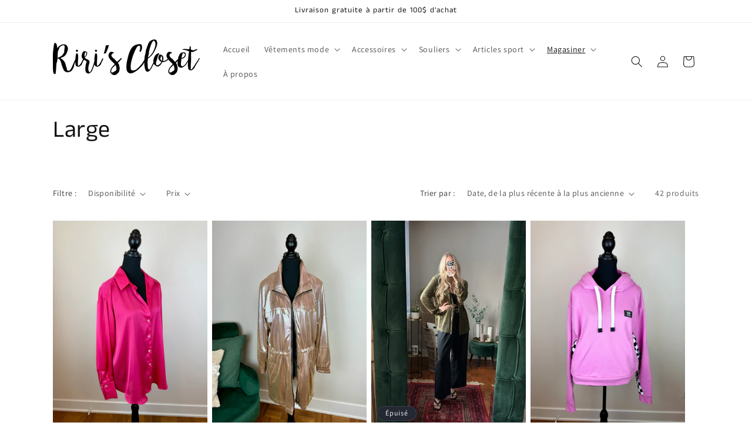

--- FILE ---
content_type: text/html; charset=utf-8
request_url: https://ririscloset.com/collections/grand
body_size: 37047
content:
<!doctype html>
<html class="no-js" lang="fr">
  <head>
    <meta charset="utf-8">
    <meta http-equiv="X-UA-Compatible" content="IE=edge">
    <meta name="viewport" content="width=device-width,initial-scale=1">
    <meta name="theme-color" content="">
    <link rel="canonical" href="https://ririscloset.com/collections/grand"><link rel="preconnect" href="https://fonts.shopifycdn.com" crossorigin><title>
      Large
 &ndash; Riri&#39;s Closet</title>

    

    

<meta property="og:site_name" content="Riri&#39;s Closet">
<meta property="og:url" content="https://ririscloset.com/collections/grand">
<meta property="og:title" content="Large">
<meta property="og:type" content="website">
<meta property="og:description" content="Riri&#39;s Closet"><meta property="og:image" content="http://ririscloset.com/cdn/shop/files/logo_RirisCloset.png?height=628&pad_color=ffffff&v=1711671108&width=1200">
  <meta property="og:image:secure_url" content="https://ririscloset.com/cdn/shop/files/logo_RirisCloset.png?height=628&pad_color=ffffff&v=1711671108&width=1200">
  <meta property="og:image:width" content="1200">
  <meta property="og:image:height" content="628"><meta name="twitter:card" content="summary_large_image">
<meta name="twitter:title" content="Large">
<meta name="twitter:description" content="Riri&#39;s Closet">


    <script src="//ririscloset.com/cdn/shop/t/5/assets/constants.js?v=58251544750838685771711669986" defer="defer"></script>
    <script src="//ririscloset.com/cdn/shop/t/5/assets/pubsub.js?v=158357773527763999511711669986" defer="defer"></script>
    <script src="//ririscloset.com/cdn/shop/t/5/assets/global.js?v=37284204640041572741711669986" defer="defer"></script><script src="//ririscloset.com/cdn/shop/t/5/assets/animations.js?v=88693664871331136111711669985" defer="defer"></script><script>window.performance && window.performance.mark && window.performance.mark('shopify.content_for_header.start');</script><meta id="shopify-digital-wallet" name="shopify-digital-wallet" content="/27428276/digital_wallets/dialog">
<meta name="shopify-checkout-api-token" content="47a105e0b8e1b76653f1453aa0f736b1">
<meta id="in-context-paypal-metadata" data-shop-id="27428276" data-venmo-supported="false" data-environment="production" data-locale="fr_FR" data-paypal-v4="true" data-currency="CAD">
<link rel="alternate" type="application/atom+xml" title="Feed" href="/collections/grand.atom" />
<link rel="next" href="/collections/grand?page=2">
<link rel="alternate" type="application/json+oembed" href="https://ririscloset.com/collections/grand.oembed">
<script async="async" src="/checkouts/internal/preloads.js?locale=fr-CA"></script>
<script id="shopify-features" type="application/json">{"accessToken":"47a105e0b8e1b76653f1453aa0f736b1","betas":["rich-media-storefront-analytics"],"domain":"ririscloset.com","predictiveSearch":true,"shopId":27428276,"locale":"fr"}</script>
<script>var Shopify = Shopify || {};
Shopify.shop = "riris-closet.myshopify.com";
Shopify.locale = "fr";
Shopify.currency = {"active":"CAD","rate":"1.0"};
Shopify.country = "CA";
Shopify.theme = {"name":"Dawn","id":135260733614,"schema_name":"Dawn","schema_version":"13.0.1","theme_store_id":887,"role":"main"};
Shopify.theme.handle = "null";
Shopify.theme.style = {"id":null,"handle":null};
Shopify.cdnHost = "ririscloset.com/cdn";
Shopify.routes = Shopify.routes || {};
Shopify.routes.root = "/";</script>
<script type="module">!function(o){(o.Shopify=o.Shopify||{}).modules=!0}(window);</script>
<script>!function(o){function n(){var o=[];function n(){o.push(Array.prototype.slice.apply(arguments))}return n.q=o,n}var t=o.Shopify=o.Shopify||{};t.loadFeatures=n(),t.autoloadFeatures=n()}(window);</script>
<script id="shop-js-analytics" type="application/json">{"pageType":"collection"}</script>
<script defer="defer" async type="module" src="//ririscloset.com/cdn/shopifycloud/shop-js/modules/v2/client.init-shop-cart-sync_XvpUV7qp.fr.esm.js"></script>
<script defer="defer" async type="module" src="//ririscloset.com/cdn/shopifycloud/shop-js/modules/v2/chunk.common_C2xzKNNs.esm.js"></script>
<script type="module">
  await import("//ririscloset.com/cdn/shopifycloud/shop-js/modules/v2/client.init-shop-cart-sync_XvpUV7qp.fr.esm.js");
await import("//ririscloset.com/cdn/shopifycloud/shop-js/modules/v2/chunk.common_C2xzKNNs.esm.js");

  window.Shopify.SignInWithShop?.initShopCartSync?.({"fedCMEnabled":true,"windoidEnabled":true});

</script>
<script id="__st">var __st={"a":27428276,"offset":-18000,"reqid":"9e58f35b-ab7c-4906-8fcf-865e3bd89689-1768815163","pageurl":"ririscloset.com\/collections\/grand","u":"7309488819a4","p":"collection","rtyp":"collection","rid":58858045482};</script>
<script>window.ShopifyPaypalV4VisibilityTracking = true;</script>
<script id="captcha-bootstrap">!function(){'use strict';const t='contact',e='account',n='new_comment',o=[[t,t],['blogs',n],['comments',n],[t,'customer']],c=[[e,'customer_login'],[e,'guest_login'],[e,'recover_customer_password'],[e,'create_customer']],r=t=>t.map((([t,e])=>`form[action*='/${t}']:not([data-nocaptcha='true']) input[name='form_type'][value='${e}']`)).join(','),a=t=>()=>t?[...document.querySelectorAll(t)].map((t=>t.form)):[];function s(){const t=[...o],e=r(t);return a(e)}const i='password',u='form_key',d=['recaptcha-v3-token','g-recaptcha-response','h-captcha-response',i],f=()=>{try{return window.sessionStorage}catch{return}},m='__shopify_v',_=t=>t.elements[u];function p(t,e,n=!1){try{const o=window.sessionStorage,c=JSON.parse(o.getItem(e)),{data:r}=function(t){const{data:e,action:n}=t;return t[m]||n?{data:e,action:n}:{data:t,action:n}}(c);for(const[e,n]of Object.entries(r))t.elements[e]&&(t.elements[e].value=n);n&&o.removeItem(e)}catch(o){console.error('form repopulation failed',{error:o})}}const l='form_type',E='cptcha';function T(t){t.dataset[E]=!0}const w=window,h=w.document,L='Shopify',v='ce_forms',y='captcha';let A=!1;((t,e)=>{const n=(g='f06e6c50-85a8-45c8-87d0-21a2b65856fe',I='https://cdn.shopify.com/shopifycloud/storefront-forms-hcaptcha/ce_storefront_forms_captcha_hcaptcha.v1.5.2.iife.js',D={infoText:'Protégé par hCaptcha',privacyText:'Confidentialité',termsText:'Conditions'},(t,e,n)=>{const o=w[L][v],c=o.bindForm;if(c)return c(t,g,e,D).then(n);var r;o.q.push([[t,g,e,D],n]),r=I,A||(h.body.append(Object.assign(h.createElement('script'),{id:'captcha-provider',async:!0,src:r})),A=!0)});var g,I,D;w[L]=w[L]||{},w[L][v]=w[L][v]||{},w[L][v].q=[],w[L][y]=w[L][y]||{},w[L][y].protect=function(t,e){n(t,void 0,e),T(t)},Object.freeze(w[L][y]),function(t,e,n,w,h,L){const[v,y,A,g]=function(t,e,n){const i=e?o:[],u=t?c:[],d=[...i,...u],f=r(d),m=r(i),_=r(d.filter((([t,e])=>n.includes(e))));return[a(f),a(m),a(_),s()]}(w,h,L),I=t=>{const e=t.target;return e instanceof HTMLFormElement?e:e&&e.form},D=t=>v().includes(t);t.addEventListener('submit',(t=>{const e=I(t);if(!e)return;const n=D(e)&&!e.dataset.hcaptchaBound&&!e.dataset.recaptchaBound,o=_(e),c=g().includes(e)&&(!o||!o.value);(n||c)&&t.preventDefault(),c&&!n&&(function(t){try{if(!f())return;!function(t){const e=f();if(!e)return;const n=_(t);if(!n)return;const o=n.value;o&&e.removeItem(o)}(t);const e=Array.from(Array(32),(()=>Math.random().toString(36)[2])).join('');!function(t,e){_(t)||t.append(Object.assign(document.createElement('input'),{type:'hidden',name:u})),t.elements[u].value=e}(t,e),function(t,e){const n=f();if(!n)return;const o=[...t.querySelectorAll(`input[type='${i}']`)].map((({name:t})=>t)),c=[...d,...o],r={};for(const[a,s]of new FormData(t).entries())c.includes(a)||(r[a]=s);n.setItem(e,JSON.stringify({[m]:1,action:t.action,data:r}))}(t,e)}catch(e){console.error('failed to persist form',e)}}(e),e.submit())}));const S=(t,e)=>{t&&!t.dataset[E]&&(n(t,e.some((e=>e===t))),T(t))};for(const o of['focusin','change'])t.addEventListener(o,(t=>{const e=I(t);D(e)&&S(e,y())}));const B=e.get('form_key'),M=e.get(l),P=B&&M;t.addEventListener('DOMContentLoaded',(()=>{const t=y();if(P)for(const e of t)e.elements[l].value===M&&p(e,B);[...new Set([...A(),...v().filter((t=>'true'===t.dataset.shopifyCaptcha))])].forEach((e=>S(e,t)))}))}(h,new URLSearchParams(w.location.search),n,t,e,['guest_login'])})(!0,!0)}();</script>
<script integrity="sha256-4kQ18oKyAcykRKYeNunJcIwy7WH5gtpwJnB7kiuLZ1E=" data-source-attribution="shopify.loadfeatures" defer="defer" src="//ririscloset.com/cdn/shopifycloud/storefront/assets/storefront/load_feature-a0a9edcb.js" crossorigin="anonymous"></script>
<script data-source-attribution="shopify.dynamic_checkout.dynamic.init">var Shopify=Shopify||{};Shopify.PaymentButton=Shopify.PaymentButton||{isStorefrontPortableWallets:!0,init:function(){window.Shopify.PaymentButton.init=function(){};var t=document.createElement("script");t.src="https://ririscloset.com/cdn/shopifycloud/portable-wallets/latest/portable-wallets.fr.js",t.type="module",document.head.appendChild(t)}};
</script>
<script data-source-attribution="shopify.dynamic_checkout.buyer_consent">
  function portableWalletsHideBuyerConsent(e){var t=document.getElementById("shopify-buyer-consent"),n=document.getElementById("shopify-subscription-policy-button");t&&n&&(t.classList.add("hidden"),t.setAttribute("aria-hidden","true"),n.removeEventListener("click",e))}function portableWalletsShowBuyerConsent(e){var t=document.getElementById("shopify-buyer-consent"),n=document.getElementById("shopify-subscription-policy-button");t&&n&&(t.classList.remove("hidden"),t.removeAttribute("aria-hidden"),n.addEventListener("click",e))}window.Shopify?.PaymentButton&&(window.Shopify.PaymentButton.hideBuyerConsent=portableWalletsHideBuyerConsent,window.Shopify.PaymentButton.showBuyerConsent=portableWalletsShowBuyerConsent);
</script>
<script data-source-attribution="shopify.dynamic_checkout.cart.bootstrap">document.addEventListener("DOMContentLoaded",(function(){function t(){return document.querySelector("shopify-accelerated-checkout-cart, shopify-accelerated-checkout")}if(t())Shopify.PaymentButton.init();else{new MutationObserver((function(e,n){t()&&(Shopify.PaymentButton.init(),n.disconnect())})).observe(document.body,{childList:!0,subtree:!0})}}));
</script>
<link id="shopify-accelerated-checkout-styles" rel="stylesheet" media="screen" href="https://ririscloset.com/cdn/shopifycloud/portable-wallets/latest/accelerated-checkout-backwards-compat.css" crossorigin="anonymous">
<style id="shopify-accelerated-checkout-cart">
        #shopify-buyer-consent {
  margin-top: 1em;
  display: inline-block;
  width: 100%;
}

#shopify-buyer-consent.hidden {
  display: none;
}

#shopify-subscription-policy-button {
  background: none;
  border: none;
  padding: 0;
  text-decoration: underline;
  font-size: inherit;
  cursor: pointer;
}

#shopify-subscription-policy-button::before {
  box-shadow: none;
}

      </style>
<script id="sections-script" data-sections="header" defer="defer" src="//ririscloset.com/cdn/shop/t/5/compiled_assets/scripts.js?398"></script>
<script>window.performance && window.performance.mark && window.performance.mark('shopify.content_for_header.end');</script>


    <style data-shopify>
      @font-face {
  font-family: Assistant;
  font-weight: 400;
  font-style: normal;
  font-display: swap;
  src: url("//ririscloset.com/cdn/fonts/assistant/assistant_n4.9120912a469cad1cc292572851508ca49d12e768.woff2") format("woff2"),
       url("//ririscloset.com/cdn/fonts/assistant/assistant_n4.6e9875ce64e0fefcd3f4446b7ec9036b3ddd2985.woff") format("woff");
}

      @font-face {
  font-family: Assistant;
  font-weight: 700;
  font-style: normal;
  font-display: swap;
  src: url("//ririscloset.com/cdn/fonts/assistant/assistant_n7.bf44452348ec8b8efa3aa3068825305886b1c83c.woff2") format("woff2"),
       url("//ririscloset.com/cdn/fonts/assistant/assistant_n7.0c887fee83f6b3bda822f1150b912c72da0f7b64.woff") format("woff");
}

      
      
      @font-face {
  font-family: "Anek Tamil";
  font-weight: 400;
  font-style: normal;
  font-display: swap;
  src: url("//ririscloset.com/cdn/fonts/anek_tamil/anektamil_n4.2c907daa645b7bbf6285dac0733760f08d99f2ba.woff2") format("woff2"),
       url("//ririscloset.com/cdn/fonts/anek_tamil/anektamil_n4.58d2b7d33afb43473289c2390c1128013680474b.woff") format("woff");
}


      
        :root,
        .color-scheme-1 {
          --color-background: 255,255,255;
        
          --gradient-background: #ffffff;
        

        

        --color-foreground: 18,18,18;
        --color-background-contrast: 191,191,191;
        --color-shadow: 18,18,18;
        --color-button: 18,18,18;
        --color-button-text: 255,255,255;
        --color-secondary-button: 255,255,255;
        --color-secondary-button-text: 18,18,18;
        --color-link: 18,18,18;
        --color-badge-foreground: 18,18,18;
        --color-badge-background: 255,255,255;
        --color-badge-border: 18,18,18;
        --payment-terms-background-color: rgb(255 255 255);
      }
      
        
        .color-scheme-2 {
          --color-background: 243,243,243;
        
          --gradient-background: #f3f3f3;
        

        

        --color-foreground: 18,18,18;
        --color-background-contrast: 179,179,179;
        --color-shadow: 18,18,18;
        --color-button: 18,18,18;
        --color-button-text: 243,243,243;
        --color-secondary-button: 243,243,243;
        --color-secondary-button-text: 18,18,18;
        --color-link: 18,18,18;
        --color-badge-foreground: 18,18,18;
        --color-badge-background: 243,243,243;
        --color-badge-border: 18,18,18;
        --payment-terms-background-color: rgb(243 243 243);
      }
      
        
        .color-scheme-3 {
          --color-background: 36,40,51;
        
          --gradient-background: #242833;
        

        

        --color-foreground: 255,255,255;
        --color-background-contrast: 47,52,66;
        --color-shadow: 18,18,18;
        --color-button: 255,255,255;
        --color-button-text: 0,0,0;
        --color-secondary-button: 36,40,51;
        --color-secondary-button-text: 255,255,255;
        --color-link: 255,255,255;
        --color-badge-foreground: 255,255,255;
        --color-badge-background: 36,40,51;
        --color-badge-border: 255,255,255;
        --payment-terms-background-color: rgb(36 40 51);
      }
      
        
        .color-scheme-4 {
          --color-background: 18,18,18;
        
          --gradient-background: #121212;
        

        

        --color-foreground: 255,255,255;
        --color-background-contrast: 146,146,146;
        --color-shadow: 18,18,18;
        --color-button: 255,255,255;
        --color-button-text: 18,18,18;
        --color-secondary-button: 18,18,18;
        --color-secondary-button-text: 255,255,255;
        --color-link: 255,255,255;
        --color-badge-foreground: 255,255,255;
        --color-badge-background: 18,18,18;
        --color-badge-border: 255,255,255;
        --payment-terms-background-color: rgb(18 18 18);
      }
      
        
        .color-scheme-5 {
          --color-background: 51,79,180;
        
          --gradient-background: #334fb4;
        

        

        --color-foreground: 255,255,255;
        --color-background-contrast: 23,35,81;
        --color-shadow: 18,18,18;
        --color-button: 255,255,255;
        --color-button-text: 51,79,180;
        --color-secondary-button: 51,79,180;
        --color-secondary-button-text: 255,255,255;
        --color-link: 255,255,255;
        --color-badge-foreground: 255,255,255;
        --color-badge-background: 51,79,180;
        --color-badge-border: 255,255,255;
        --payment-terms-background-color: rgb(51 79 180);
      }
      

      body, .color-scheme-1, .color-scheme-2, .color-scheme-3, .color-scheme-4, .color-scheme-5 {
        color: rgba(var(--color-foreground), 0.75);
        background-color: rgb(var(--color-background));
      }

      :root {
        --font-body-family: Assistant, sans-serif;
        --font-body-style: normal;
        --font-body-weight: 400;
        --font-body-weight-bold: 700;

        --font-heading-family: "Anek Tamil", sans-serif;
        --font-heading-style: normal;
        --font-heading-weight: 400;

        --font-body-scale: 1.0;
        --font-heading-scale: 1.0;

        --media-padding: px;
        --media-border-opacity: 0.05;
        --media-border-width: 1px;
        --media-radius: 0px;
        --media-shadow-opacity: 0.0;
        --media-shadow-horizontal-offset: 0px;
        --media-shadow-vertical-offset: 4px;
        --media-shadow-blur-radius: 5px;
        --media-shadow-visible: 0;

        --page-width: 120rem;
        --page-width-margin: 0rem;

        --product-card-image-padding: 0.0rem;
        --product-card-corner-radius: 0.0rem;
        --product-card-text-alignment: left;
        --product-card-border-width: 0.0rem;
        --product-card-border-opacity: 0.1;
        --product-card-shadow-opacity: 0.0;
        --product-card-shadow-visible: 0;
        --product-card-shadow-horizontal-offset: 0.0rem;
        --product-card-shadow-vertical-offset: 0.4rem;
        --product-card-shadow-blur-radius: 0.5rem;

        --collection-card-image-padding: 0.0rem;
        --collection-card-corner-radius: 0.0rem;
        --collection-card-text-alignment: left;
        --collection-card-border-width: 0.0rem;
        --collection-card-border-opacity: 0.1;
        --collection-card-shadow-opacity: 0.0;
        --collection-card-shadow-visible: 0;
        --collection-card-shadow-horizontal-offset: 0.0rem;
        --collection-card-shadow-vertical-offset: 0.4rem;
        --collection-card-shadow-blur-radius: 0.5rem;

        --blog-card-image-padding: 0.0rem;
        --blog-card-corner-radius: 0.0rem;
        --blog-card-text-alignment: left;
        --blog-card-border-width: 0.0rem;
        --blog-card-border-opacity: 0.1;
        --blog-card-shadow-opacity: 0.0;
        --blog-card-shadow-visible: 0;
        --blog-card-shadow-horizontal-offset: 0.0rem;
        --blog-card-shadow-vertical-offset: 0.4rem;
        --blog-card-shadow-blur-radius: 0.5rem;

        --badge-corner-radius: 4.0rem;

        --popup-border-width: 1px;
        --popup-border-opacity: 0.1;
        --popup-corner-radius: 0px;
        --popup-shadow-opacity: 0.05;
        --popup-shadow-horizontal-offset: 0px;
        --popup-shadow-vertical-offset: 4px;
        --popup-shadow-blur-radius: 5px;

        --drawer-border-width: 1px;
        --drawer-border-opacity: 0.1;
        --drawer-shadow-opacity: 0.0;
        --drawer-shadow-horizontal-offset: 0px;
        --drawer-shadow-vertical-offset: 4px;
        --drawer-shadow-blur-radius: 5px;

        --spacing-sections-desktop: 0px;
        --spacing-sections-mobile: 0px;

        --grid-desktop-vertical-spacing: 8px;
        --grid-desktop-horizontal-spacing: 8px;
        --grid-mobile-vertical-spacing: 4px;
        --grid-mobile-horizontal-spacing: 4px;

        --text-boxes-border-opacity: 0.1;
        --text-boxes-border-width: 0px;
        --text-boxes-radius: 0px;
        --text-boxes-shadow-opacity: 0.0;
        --text-boxes-shadow-visible: 0;
        --text-boxes-shadow-horizontal-offset: 0px;
        --text-boxes-shadow-vertical-offset: 4px;
        --text-boxes-shadow-blur-radius: 5px;

        --buttons-radius: 0px;
        --buttons-radius-outset: 0px;
        --buttons-border-width: 3px;
        --buttons-border-opacity: 1.0;
        --buttons-shadow-opacity: 0.0;
        --buttons-shadow-visible: 0;
        --buttons-shadow-horizontal-offset: 0px;
        --buttons-shadow-vertical-offset: 4px;
        --buttons-shadow-blur-radius: 5px;
        --buttons-border-offset: 0px;

        --inputs-radius: 0px;
        --inputs-border-width: 1px;
        --inputs-border-opacity: 0.55;
        --inputs-shadow-opacity: 0.0;
        --inputs-shadow-horizontal-offset: 0px;
        --inputs-margin-offset: 0px;
        --inputs-shadow-vertical-offset: 4px;
        --inputs-shadow-blur-radius: 5px;
        --inputs-radius-outset: 0px;

        --variant-pills-radius: 40px;
        --variant-pills-border-width: 1px;
        --variant-pills-border-opacity: 0.55;
        --variant-pills-shadow-opacity: 0.0;
        --variant-pills-shadow-horizontal-offset: 0px;
        --variant-pills-shadow-vertical-offset: 4px;
        --variant-pills-shadow-blur-radius: 5px;
      }

      *,
      *::before,
      *::after {
        box-sizing: inherit;
      }

      html {
        box-sizing: border-box;
        font-size: calc(var(--font-body-scale) * 62.5%);
        height: 100%;
      }

      body {
        display: grid;
        grid-template-rows: auto auto 1fr auto;
        grid-template-columns: 100%;
        min-height: 100%;
        margin: 0;
        font-size: 1.5rem;
        letter-spacing: 0.06rem;
        line-height: calc(1 + 0.8 / var(--font-body-scale));
        font-family: var(--font-body-family);
        font-style: var(--font-body-style);
        font-weight: var(--font-body-weight);
      }

      @media screen and (min-width: 750px) {
        body {
          font-size: 1.6rem;
        }
      }
    </style>

    <link href="//ririscloset.com/cdn/shop/t/5/assets/base.css?v=93405971894151239851711669985" rel="stylesheet" type="text/css" media="all" />
<link rel="preload" as="font" href="//ririscloset.com/cdn/fonts/assistant/assistant_n4.9120912a469cad1cc292572851508ca49d12e768.woff2" type="font/woff2" crossorigin><link rel="preload" as="font" href="//ririscloset.com/cdn/fonts/anek_tamil/anektamil_n4.2c907daa645b7bbf6285dac0733760f08d99f2ba.woff2" type="font/woff2" crossorigin><link
        rel="stylesheet"
        href="//ririscloset.com/cdn/shop/t/5/assets/component-predictive-search.css?v=118923337488134913561711669986"
        media="print"
        onload="this.media='all'"
      ><script>
      document.documentElement.className = document.documentElement.className.replace('no-js', 'js');
      if (Shopify.designMode) {
        document.documentElement.classList.add('shopify-design-mode');
      }
    </script>
  <!-- BEGIN app block: shopify://apps/judge-me-reviews/blocks/judgeme_core/61ccd3b1-a9f2-4160-9fe9-4fec8413e5d8 --><!-- Start of Judge.me Core -->






<link rel="dns-prefetch" href="https://cdnwidget.judge.me">
<link rel="dns-prefetch" href="https://cdn.judge.me">
<link rel="dns-prefetch" href="https://cdn1.judge.me">
<link rel="dns-prefetch" href="https://api.judge.me">

<script data-cfasync='false' class='jdgm-settings-script'>window.jdgmSettings={"pagination":5,"disable_web_reviews":false,"badge_no_review_text":"Aucun avis","badge_n_reviews_text":"{{ n }} avis","hide_badge_preview_if_no_reviews":true,"badge_hide_text":false,"enforce_center_preview_badge":false,"widget_title":"Avis Clients","widget_open_form_text":"Écrire un avis","widget_close_form_text":"Annuler l'avis","widget_refresh_page_text":"Actualiser la page","widget_summary_text":"Basé sur {{ number_of_reviews }} avis","widget_no_review_text":"Soyez le premier à écrire un avis","widget_name_field_text":"Nom d'affichage","widget_verified_name_field_text":"Nom vérifié (public)","widget_name_placeholder_text":"Nom d'affichage","widget_required_field_error_text":"Ce champ est obligatoire.","widget_email_field_text":"Adresse email","widget_verified_email_field_text":"Email vérifié (privé, ne peut pas être modifié)","widget_email_placeholder_text":"Votre adresse email","widget_email_field_error_text":"Veuillez entrer une adresse email valide.","widget_rating_field_text":"Évaluation","widget_review_title_field_text":"Titre de l'avis","widget_review_title_placeholder_text":"Donnez un titre à votre avis","widget_review_body_field_text":"Contenu de l'avis","widget_review_body_placeholder_text":"Commencez à écrire ici...","widget_pictures_field_text":"Photo/Vidéo (facultatif)","widget_submit_review_text":"Soumettre l'avis","widget_submit_verified_review_text":"Soumettre un avis vérifié","widget_submit_success_msg_with_auto_publish":"Merci ! Veuillez actualiser la page dans quelques instants pour voir votre avis. Vous pouvez supprimer ou modifier votre avis en vous connectant à \u003ca href='https://judge.me/login' target='_blank' rel='nofollow noopener'\u003eJudge.me\u003c/a\u003e","widget_submit_success_msg_no_auto_publish":"Merci ! Votre avis sera publié dès qu'il sera approuvé par l'administrateur de la boutique. Vous pouvez supprimer ou modifier votre avis en vous connectant à \u003ca href='https://judge.me/login' target='_blank' rel='nofollow noopener'\u003eJudge.me\u003c/a\u003e","widget_show_default_reviews_out_of_total_text":"Affichage de {{ n_reviews_shown }} sur {{ n_reviews }} avis.","widget_show_all_link_text":"Tout afficher","widget_show_less_link_text":"Afficher moins","widget_author_said_text":"{{ reviewer_name }} a dit :","widget_days_text":"il y a {{ n }} jour/jours","widget_weeks_text":"il y a {{ n }} semaine/semaines","widget_months_text":"il y a {{ n }} mois","widget_years_text":"il y a {{ n }} an/ans","widget_yesterday_text":"Hier","widget_today_text":"Aujourd'hui","widget_replied_text":"\u003e\u003e {{ shop_name }} a répondu :","widget_read_more_text":"Lire plus","widget_reviewer_name_as_initial":"","widget_rating_filter_color":"#fbcd0a","widget_rating_filter_see_all_text":"Voir tous les avis","widget_sorting_most_recent_text":"Plus récents","widget_sorting_highest_rating_text":"Meilleures notes","widget_sorting_lowest_rating_text":"Notes les plus basses","widget_sorting_with_pictures_text":"Uniquement les photos","widget_sorting_most_helpful_text":"Plus utiles","widget_open_question_form_text":"Poser une question","widget_reviews_subtab_text":"Avis","widget_questions_subtab_text":"Questions","widget_question_label_text":"Question","widget_answer_label_text":"Réponse","widget_question_placeholder_text":"Écrivez votre question ici","widget_submit_question_text":"Soumettre la question","widget_question_submit_success_text":"Merci pour votre question ! Nous vous notifierons dès qu'elle aura une réponse.","verified_badge_text":"Vérifié","verified_badge_bg_color":"","verified_badge_text_color":"","verified_badge_placement":"left-of-reviewer-name","widget_review_max_height":"","widget_hide_border":false,"widget_social_share":false,"widget_thumb":false,"widget_review_location_show":false,"widget_location_format":"","all_reviews_include_out_of_store_products":true,"all_reviews_out_of_store_text":"(hors boutique)","all_reviews_pagination":100,"all_reviews_product_name_prefix_text":"à propos de","enable_review_pictures":true,"enable_question_anwser":false,"widget_theme":"default","review_date_format":"mm/dd/yyyy","default_sort_method":"most-recent","widget_product_reviews_subtab_text":"Avis Produits","widget_shop_reviews_subtab_text":"Avis Boutique","widget_other_products_reviews_text":"Avis pour d'autres produits","widget_store_reviews_subtab_text":"Avis de la boutique","widget_no_store_reviews_text":"Cette boutique n'a pas encore reçu d'avis","widget_web_restriction_product_reviews_text":"Ce produit n'a pas encore reçu d'avis","widget_no_items_text":"Aucun élément trouvé","widget_show_more_text":"Afficher plus","widget_write_a_store_review_text":"Écrire un avis sur la boutique","widget_other_languages_heading":"Avis dans d'autres langues","widget_translate_review_text":"Traduire l'avis en {{ language }}","widget_translating_review_text":"Traduction en cours...","widget_show_original_translation_text":"Afficher l'original ({{ language }})","widget_translate_review_failed_text":"Impossible de traduire cet avis.","widget_translate_review_retry_text":"Réessayer","widget_translate_review_try_again_later_text":"Réessayez plus tard","show_product_url_for_grouped_product":false,"widget_sorting_pictures_first_text":"Photos en premier","show_pictures_on_all_rev_page_mobile":false,"show_pictures_on_all_rev_page_desktop":false,"floating_tab_hide_mobile_install_preference":false,"floating_tab_button_name":"★ Avis","floating_tab_title":"Laissons nos clients parler pour nous","floating_tab_button_color":"","floating_tab_button_background_color":"","floating_tab_url":"","floating_tab_url_enabled":false,"floating_tab_tab_style":"text","all_reviews_text_badge_text":"Les clients nous notent {{ shop.metafields.judgeme.all_reviews_rating | round: 1 }}/5 basé sur {{ shop.metafields.judgeme.all_reviews_count }} avis.","all_reviews_text_badge_text_branded_style":"{{ shop.metafields.judgeme.all_reviews_rating | round: 1 }} sur 5 étoiles basé sur {{ shop.metafields.judgeme.all_reviews_count }} avis","is_all_reviews_text_badge_a_link":false,"show_stars_for_all_reviews_text_badge":false,"all_reviews_text_badge_url":"","all_reviews_text_style":"branded","all_reviews_text_color_style":"judgeme_brand_color","all_reviews_text_color":"#108474","all_reviews_text_show_jm_brand":true,"featured_carousel_show_header":true,"featured_carousel_title":"Laissons nos clients parler pour nous","testimonials_carousel_title":"Les clients nous disent","videos_carousel_title":"Histoire de clients réels","cards_carousel_title":"Les clients nous disent","featured_carousel_count_text":"sur {{ n }} avis","featured_carousel_add_link_to_all_reviews_page":false,"featured_carousel_url":"","featured_carousel_show_images":true,"featured_carousel_autoslide_interval":5,"featured_carousel_arrows_on_the_sides":false,"featured_carousel_height":250,"featured_carousel_width":80,"featured_carousel_image_size":0,"featured_carousel_image_height":250,"featured_carousel_arrow_color":"#eeeeee","verified_count_badge_style":"branded","verified_count_badge_orientation":"horizontal","verified_count_badge_color_style":"judgeme_brand_color","verified_count_badge_color":"#108474","is_verified_count_badge_a_link":false,"verified_count_badge_url":"","verified_count_badge_show_jm_brand":true,"widget_rating_preset_default":5,"widget_first_sub_tab":"product-reviews","widget_show_histogram":true,"widget_histogram_use_custom_color":false,"widget_pagination_use_custom_color":false,"widget_star_use_custom_color":false,"widget_verified_badge_use_custom_color":false,"widget_write_review_use_custom_color":false,"picture_reminder_submit_button":"Upload Pictures","enable_review_videos":false,"mute_video_by_default":false,"widget_sorting_videos_first_text":"Vidéos en premier","widget_review_pending_text":"En attente","featured_carousel_items_for_large_screen":3,"social_share_options_order":"Facebook,Twitter","remove_microdata_snippet":false,"disable_json_ld":false,"enable_json_ld_products":false,"preview_badge_show_question_text":false,"preview_badge_no_question_text":"Aucune question","preview_badge_n_question_text":"{{ number_of_questions }} question/questions","qa_badge_show_icon":false,"qa_badge_position":"same-row","remove_judgeme_branding":false,"widget_add_search_bar":false,"widget_search_bar_placeholder":"Recherche","widget_sorting_verified_only_text":"Vérifiés uniquement","featured_carousel_theme":"default","featured_carousel_show_rating":true,"featured_carousel_show_title":true,"featured_carousel_show_body":true,"featured_carousel_show_date":false,"featured_carousel_show_reviewer":true,"featured_carousel_show_product":false,"featured_carousel_header_background_color":"#108474","featured_carousel_header_text_color":"#ffffff","featured_carousel_name_product_separator":"reviewed","featured_carousel_full_star_background":"#108474","featured_carousel_empty_star_background":"#dadada","featured_carousel_vertical_theme_background":"#f9fafb","featured_carousel_verified_badge_enable":true,"featured_carousel_verified_badge_color":"#108474","featured_carousel_border_style":"round","featured_carousel_review_line_length_limit":3,"featured_carousel_more_reviews_button_text":"Lire plus d'avis","featured_carousel_view_product_button_text":"Voir le produit","all_reviews_page_load_reviews_on":"scroll","all_reviews_page_load_more_text":"Charger plus d'avis","disable_fb_tab_reviews":false,"enable_ajax_cdn_cache":false,"widget_advanced_speed_features":5,"widget_public_name_text":"affiché publiquement comme","default_reviewer_name":"John Smith","default_reviewer_name_has_non_latin":true,"widget_reviewer_anonymous":"Anonyme","medals_widget_title":"Médailles d'avis Judge.me","medals_widget_background_color":"#f9fafb","medals_widget_position":"footer_all_pages","medals_widget_border_color":"#f9fafb","medals_widget_verified_text_position":"left","medals_widget_use_monochromatic_version":false,"medals_widget_elements_color":"#108474","show_reviewer_avatar":true,"widget_invalid_yt_video_url_error_text":"Pas une URL de vidéo YouTube","widget_max_length_field_error_text":"Veuillez ne pas dépasser {0} caractères.","widget_show_country_flag":false,"widget_show_collected_via_shop_app":true,"widget_verified_by_shop_badge_style":"light","widget_verified_by_shop_text":"Vérifié par la boutique","widget_show_photo_gallery":false,"widget_load_with_code_splitting":true,"widget_ugc_install_preference":false,"widget_ugc_title":"Fait par nous, partagé par vous","widget_ugc_subtitle":"Taguez-nous pour voir votre photo mise en avant sur notre page","widget_ugc_arrows_color":"#ffffff","widget_ugc_primary_button_text":"Acheter maintenant","widget_ugc_primary_button_background_color":"#108474","widget_ugc_primary_button_text_color":"#ffffff","widget_ugc_primary_button_border_width":"0","widget_ugc_primary_button_border_style":"none","widget_ugc_primary_button_border_color":"#108474","widget_ugc_primary_button_border_radius":"25","widget_ugc_secondary_button_text":"Charger plus","widget_ugc_secondary_button_background_color":"#ffffff","widget_ugc_secondary_button_text_color":"#108474","widget_ugc_secondary_button_border_width":"2","widget_ugc_secondary_button_border_style":"solid","widget_ugc_secondary_button_border_color":"#108474","widget_ugc_secondary_button_border_radius":"25","widget_ugc_reviews_button_text":"Voir les avis","widget_ugc_reviews_button_background_color":"#ffffff","widget_ugc_reviews_button_text_color":"#108474","widget_ugc_reviews_button_border_width":"2","widget_ugc_reviews_button_border_style":"solid","widget_ugc_reviews_button_border_color":"#108474","widget_ugc_reviews_button_border_radius":"25","widget_ugc_reviews_button_link_to":"judgeme-reviews-page","widget_ugc_show_post_date":true,"widget_ugc_max_width":"800","widget_rating_metafield_value_type":true,"widget_primary_color":"#108474","widget_enable_secondary_color":false,"widget_secondary_color":"#edf5f5","widget_summary_average_rating_text":"{{ average_rating }} sur 5","widget_media_grid_title":"Photos \u0026 vidéos clients","widget_media_grid_see_more_text":"Voir plus","widget_round_style":false,"widget_show_product_medals":true,"widget_verified_by_judgeme_text":"Vérifié par Judge.me","widget_show_store_medals":true,"widget_verified_by_judgeme_text_in_store_medals":"Vérifié par Judge.me","widget_media_field_exceed_quantity_message":"Désolé, nous ne pouvons accepter que {{ max_media }} pour un avis.","widget_media_field_exceed_limit_message":"{{ file_name }} est trop volumineux, veuillez sélectionner un {{ media_type }} de moins de {{ size_limit }}MB.","widget_review_submitted_text":"Avis soumis !","widget_question_submitted_text":"Question soumise !","widget_close_form_text_question":"Annuler","widget_write_your_answer_here_text":"Écrivez votre réponse ici","widget_enabled_branded_link":true,"widget_show_collected_by_judgeme":true,"widget_reviewer_name_color":"","widget_write_review_text_color":"","widget_write_review_bg_color":"","widget_collected_by_judgeme_text":"collecté par Judge.me","widget_pagination_type":"standard","widget_load_more_text":"Charger plus","widget_load_more_color":"#108474","widget_full_review_text":"Avis complet","widget_read_more_reviews_text":"Lire plus d'avis","widget_read_questions_text":"Lire les questions","widget_questions_and_answers_text":"Questions \u0026 Réponses","widget_verified_by_text":"Vérifié par","widget_verified_text":"Vérifié","widget_number_of_reviews_text":"{{ number_of_reviews }} avis","widget_back_button_text":"Retour","widget_next_button_text":"Suivant","widget_custom_forms_filter_button":"Filtres","custom_forms_style":"horizontal","widget_show_review_information":false,"how_reviews_are_collected":"Comment les avis sont-ils collectés ?","widget_show_review_keywords":false,"widget_gdpr_statement":"Comment nous utilisons vos données : Nous vous contacterons uniquement à propos de l'avis que vous avez laissé, et seulement si nécessaire. En soumettant votre avis, vous acceptez les \u003ca href='https://judge.me/terms' target='_blank' rel='nofollow noopener'\u003econditions\u003c/a\u003e, la \u003ca href='https://judge.me/privacy' target='_blank' rel='nofollow noopener'\u003epolitique de confidentialité\u003c/a\u003e et les \u003ca href='https://judge.me/content-policy' target='_blank' rel='nofollow noopener'\u003epolitiques de contenu\u003c/a\u003e de Judge.me.","widget_multilingual_sorting_enabled":false,"widget_translate_review_content_enabled":false,"widget_translate_review_content_method":"manual","popup_widget_review_selection":"automatically_with_pictures","popup_widget_round_border_style":true,"popup_widget_show_title":true,"popup_widget_show_body":true,"popup_widget_show_reviewer":false,"popup_widget_show_product":true,"popup_widget_show_pictures":true,"popup_widget_use_review_picture":true,"popup_widget_show_on_home_page":true,"popup_widget_show_on_product_page":true,"popup_widget_show_on_collection_page":true,"popup_widget_show_on_cart_page":true,"popup_widget_position":"bottom_left","popup_widget_first_review_delay":5,"popup_widget_duration":5,"popup_widget_interval":5,"popup_widget_review_count":5,"popup_widget_hide_on_mobile":true,"review_snippet_widget_round_border_style":true,"review_snippet_widget_card_color":"#FFFFFF","review_snippet_widget_slider_arrows_background_color":"#FFFFFF","review_snippet_widget_slider_arrows_color":"#000000","review_snippet_widget_star_color":"#108474","show_product_variant":false,"all_reviews_product_variant_label_text":"Variante : ","widget_show_verified_branding":true,"widget_ai_summary_title":"Les clients disent","widget_ai_summary_disclaimer":"Résumé des avis généré par IA basé sur les avis clients récents","widget_show_ai_summary":false,"widget_show_ai_summary_bg":false,"widget_show_review_title_input":true,"redirect_reviewers_invited_via_email":"review_widget","request_store_review_after_product_review":false,"request_review_other_products_in_order":false,"review_form_color_scheme":"default","review_form_corner_style":"square","review_form_star_color":{},"review_form_text_color":"#333333","review_form_background_color":"#ffffff","review_form_field_background_color":"#fafafa","review_form_button_color":{},"review_form_button_text_color":"#ffffff","review_form_modal_overlay_color":"#000000","review_content_screen_title_text":"Comment évalueriez-vous ce produit ?","review_content_introduction_text":"Nous serions ravis que vous partagiez un peu votre expérience.","store_review_form_title_text":"Comment évalueriez-vous cette boutique ?","store_review_form_introduction_text":"Nous serions ravis que vous partagiez un peu votre expérience.","show_review_guidance_text":true,"one_star_review_guidance_text":"Mauvais","five_star_review_guidance_text":"Excellent","customer_information_screen_title_text":"À propos de vous","customer_information_introduction_text":"Veuillez nous en dire plus sur vous.","custom_questions_screen_title_text":"Votre expérience en détail","custom_questions_introduction_text":"Voici quelques questions pour nous aider à mieux comprendre votre expérience.","review_submitted_screen_title_text":"Merci pour votre avis !","review_submitted_screen_thank_you_text":"Nous le traitons et il apparaîtra bientôt dans la boutique.","review_submitted_screen_email_verification_text":"Veuillez confirmer votre email en cliquant sur le lien que nous venons de vous envoyer. Cela nous aide à maintenir des avis authentiques.","review_submitted_request_store_review_text":"Aimeriez-vous partager votre expérience d'achat avec nous ?","review_submitted_review_other_products_text":"Aimeriez-vous évaluer ces produits ?","store_review_screen_title_text":"Voulez-vous partager votre expérience de shopping avec nous ?","store_review_introduction_text":"Nous apprécions votre retour d'expérience et nous l'utilisons pour nous améliorer. Veuillez partager vos pensées ou suggestions.","reviewer_media_screen_title_picture_text":"Partager une photo","reviewer_media_introduction_picture_text":"Téléchargez une photo pour étayer votre avis.","reviewer_media_screen_title_video_text":"Partager une vidéo","reviewer_media_introduction_video_text":"Téléchargez une vidéo pour étayer votre avis.","reviewer_media_screen_title_picture_or_video_text":"Partager une photo ou une vidéo","reviewer_media_introduction_picture_or_video_text":"Téléchargez une photo ou une vidéo pour étayer votre avis.","reviewer_media_youtube_url_text":"Collez votre URL Youtube ici","advanced_settings_next_step_button_text":"Suivant","advanced_settings_close_review_button_text":"Fermer","modal_write_review_flow":false,"write_review_flow_required_text":"Obligatoire","write_review_flow_privacy_message_text":"Nous respectons votre vie privée.","write_review_flow_anonymous_text":"Avis anonyme","write_review_flow_visibility_text":"Ne sera pas visible pour les autres clients.","write_review_flow_multiple_selection_help_text":"Sélectionnez autant que vous le souhaitez","write_review_flow_single_selection_help_text":"Sélectionnez une option","write_review_flow_required_field_error_text":"Ce champ est obligatoire","write_review_flow_invalid_email_error_text":"Veuillez saisir une adresse email valide","write_review_flow_max_length_error_text":"Max. {{ max_length }} caractères.","write_review_flow_media_upload_text":"\u003cb\u003eCliquez pour télécharger\u003c/b\u003e ou glissez-déposez","write_review_flow_gdpr_statement":"Nous vous contacterons uniquement au sujet de votre avis si nécessaire. En soumettant votre avis, vous acceptez nos \u003ca href='https://judge.me/terms' target='_blank' rel='nofollow noopener'\u003econditions d'utilisation\u003c/a\u003e et notre \u003ca href='https://judge.me/privacy' target='_blank' rel='nofollow noopener'\u003epolitique de confidentialité\u003c/a\u003e.","rating_only_reviews_enabled":false,"show_negative_reviews_help_screen":false,"new_review_flow_help_screen_rating_threshold":3,"negative_review_resolution_screen_title_text":"Dites-nous plus","negative_review_resolution_text":"Votre expérience est importante pour nous. S'il y a eu des problèmes avec votre achat, nous sommes là pour vous aider. N'hésitez pas à nous contacter, nous aimerions avoir l'opportunité de corriger les choses.","negative_review_resolution_button_text":"Contactez-nous","negative_review_resolution_proceed_with_review_text":"Laisser un avis","negative_review_resolution_subject":"Problème avec l'achat de {{ shop_name }}.{{ order_name }}","preview_badge_collection_page_install_status":false,"widget_review_custom_css":"","preview_badge_custom_css":"","preview_badge_stars_count":"5-stars","featured_carousel_custom_css":"","floating_tab_custom_css":"","all_reviews_widget_custom_css":"","medals_widget_custom_css":"","verified_badge_custom_css":"","all_reviews_text_custom_css":"","transparency_badges_collected_via_store_invite":false,"transparency_badges_from_another_provider":false,"transparency_badges_collected_from_store_visitor":false,"transparency_badges_collected_by_verified_review_provider":false,"transparency_badges_earned_reward":false,"transparency_badges_collected_via_store_invite_text":"Avis collecté via l'invitation du magasin","transparency_badges_from_another_provider_text":"Avis collecté d'un autre fournisseur","transparency_badges_collected_from_store_visitor_text":"Avis collecté d'un visiteur du magasin","transparency_badges_written_in_google_text":"Avis écrit sur Google","transparency_badges_written_in_etsy_text":"Avis écrit sur Etsy","transparency_badges_written_in_shop_app_text":"Avis écrit sur Shop App","transparency_badges_earned_reward_text":"Avis a gagné une récompense pour une commande future","product_review_widget_per_page":10,"widget_store_review_label_text":"Avis de la boutique","checkout_comment_extension_title_on_product_page":"Customer Comments","checkout_comment_extension_num_latest_comment_show":5,"checkout_comment_extension_format":"name_and_timestamp","checkout_comment_customer_name":"last_initial","checkout_comment_comment_notification":true,"preview_badge_collection_page_install_preference":false,"preview_badge_home_page_install_preference":false,"preview_badge_product_page_install_preference":false,"review_widget_install_preference":"","review_carousel_install_preference":false,"floating_reviews_tab_install_preference":"none","verified_reviews_count_badge_install_preference":false,"all_reviews_text_install_preference":false,"review_widget_best_location":false,"judgeme_medals_install_preference":false,"review_widget_revamp_enabled":false,"review_widget_qna_enabled":false,"review_widget_header_theme":"minimal","review_widget_widget_title_enabled":true,"review_widget_header_text_size":"medium","review_widget_header_text_weight":"regular","review_widget_average_rating_style":"compact","review_widget_bar_chart_enabled":true,"review_widget_bar_chart_type":"numbers","review_widget_bar_chart_style":"standard","review_widget_expanded_media_gallery_enabled":false,"review_widget_reviews_section_theme":"standard","review_widget_image_style":"thumbnails","review_widget_review_image_ratio":"square","review_widget_stars_size":"medium","review_widget_verified_badge":"standard_text","review_widget_review_title_text_size":"medium","review_widget_review_text_size":"medium","review_widget_review_text_length":"medium","review_widget_number_of_columns_desktop":3,"review_widget_carousel_transition_speed":5,"review_widget_custom_questions_answers_display":"always","review_widget_button_text_color":"#FFFFFF","review_widget_text_color":"#000000","review_widget_lighter_text_color":"#7B7B7B","review_widget_corner_styling":"soft","review_widget_review_word_singular":"avis","review_widget_review_word_plural":"avis","review_widget_voting_label":"Utile?","review_widget_shop_reply_label":"Réponse de {{ shop_name }} :","review_widget_filters_title":"Filtres","qna_widget_question_word_singular":"Question","qna_widget_question_word_plural":"Questions","qna_widget_answer_reply_label":"Réponse de {{ answerer_name }} :","qna_content_screen_title_text":"Poser une question sur ce produit","qna_widget_question_required_field_error_text":"Veuillez entrer votre question.","qna_widget_flow_gdpr_statement":"Nous vous contacterons uniquement au sujet de votre question si nécessaire. En soumettant votre question, vous acceptez nos \u003ca href='https://judge.me/terms' target='_blank' rel='nofollow noopener'\u003econditions d'utilisation\u003c/a\u003e et notre \u003ca href='https://judge.me/privacy' target='_blank' rel='nofollow noopener'\u003epolitique de confidentialité\u003c/a\u003e.","qna_widget_question_submitted_text":"Merci pour votre question !","qna_widget_close_form_text_question":"Fermer","qna_widget_question_submit_success_text":"Nous vous enverrons un email lorsque nous répondrons à votre question.","all_reviews_widget_v2025_enabled":false,"all_reviews_widget_v2025_header_theme":"default","all_reviews_widget_v2025_widget_title_enabled":true,"all_reviews_widget_v2025_header_text_size":"medium","all_reviews_widget_v2025_header_text_weight":"regular","all_reviews_widget_v2025_average_rating_style":"compact","all_reviews_widget_v2025_bar_chart_enabled":true,"all_reviews_widget_v2025_bar_chart_type":"numbers","all_reviews_widget_v2025_bar_chart_style":"standard","all_reviews_widget_v2025_expanded_media_gallery_enabled":false,"all_reviews_widget_v2025_show_store_medals":true,"all_reviews_widget_v2025_show_photo_gallery":true,"all_reviews_widget_v2025_show_review_keywords":false,"all_reviews_widget_v2025_show_ai_summary":false,"all_reviews_widget_v2025_show_ai_summary_bg":false,"all_reviews_widget_v2025_add_search_bar":false,"all_reviews_widget_v2025_default_sort_method":"most-recent","all_reviews_widget_v2025_reviews_per_page":10,"all_reviews_widget_v2025_reviews_section_theme":"default","all_reviews_widget_v2025_image_style":"thumbnails","all_reviews_widget_v2025_review_image_ratio":"square","all_reviews_widget_v2025_stars_size":"medium","all_reviews_widget_v2025_verified_badge":"bold_badge","all_reviews_widget_v2025_review_title_text_size":"medium","all_reviews_widget_v2025_review_text_size":"medium","all_reviews_widget_v2025_review_text_length":"medium","all_reviews_widget_v2025_number_of_columns_desktop":3,"all_reviews_widget_v2025_carousel_transition_speed":5,"all_reviews_widget_v2025_custom_questions_answers_display":"always","all_reviews_widget_v2025_show_product_variant":false,"all_reviews_widget_v2025_show_reviewer_avatar":true,"all_reviews_widget_v2025_reviewer_name_as_initial":"","all_reviews_widget_v2025_review_location_show":false,"all_reviews_widget_v2025_location_format":"","all_reviews_widget_v2025_show_country_flag":false,"all_reviews_widget_v2025_verified_by_shop_badge_style":"light","all_reviews_widget_v2025_social_share":false,"all_reviews_widget_v2025_social_share_options_order":"Facebook,Twitter,LinkedIn,Pinterest","all_reviews_widget_v2025_pagination_type":"standard","all_reviews_widget_v2025_button_text_color":"#FFFFFF","all_reviews_widget_v2025_text_color":"#000000","all_reviews_widget_v2025_lighter_text_color":"#7B7B7B","all_reviews_widget_v2025_corner_styling":"soft","all_reviews_widget_v2025_title":"Avis clients","all_reviews_widget_v2025_ai_summary_title":"Les clients disent à propos de cette boutique","all_reviews_widget_v2025_no_review_text":"Soyez le premier à écrire un avis","platform":"shopify","branding_url":"https://app.judge.me/reviews","branding_text":"Propulsé par Judge.me","locale":"en","reply_name":"Riri's Closet","widget_version":"3.0","footer":true,"autopublish":true,"review_dates":true,"enable_custom_form":false,"shop_locale":"fr","enable_multi_locales_translations":false,"show_review_title_input":true,"review_verification_email_status":"always","can_be_branded":false,"reply_name_text":"Riri's Closet"};</script> <style class='jdgm-settings-style'>﻿.jdgm-xx{left:0}:root{--jdgm-primary-color: #108474;--jdgm-secondary-color: rgba(16,132,116,0.1);--jdgm-star-color: #108474;--jdgm-write-review-text-color: white;--jdgm-write-review-bg-color: #108474;--jdgm-paginate-color: #108474;--jdgm-border-radius: 0;--jdgm-reviewer-name-color: #108474}.jdgm-histogram__bar-content{background-color:#108474}.jdgm-rev[data-verified-buyer=true] .jdgm-rev__icon.jdgm-rev__icon:after,.jdgm-rev__buyer-badge.jdgm-rev__buyer-badge{color:white;background-color:#108474}.jdgm-review-widget--small .jdgm-gallery.jdgm-gallery .jdgm-gallery__thumbnail-link:nth-child(8) .jdgm-gallery__thumbnail-wrapper.jdgm-gallery__thumbnail-wrapper:before{content:"Voir plus"}@media only screen and (min-width: 768px){.jdgm-gallery.jdgm-gallery .jdgm-gallery__thumbnail-link:nth-child(8) .jdgm-gallery__thumbnail-wrapper.jdgm-gallery__thumbnail-wrapper:before{content:"Voir plus"}}.jdgm-prev-badge[data-average-rating='0.00']{display:none !important}.jdgm-author-all-initials{display:none !important}.jdgm-author-last-initial{display:none !important}.jdgm-rev-widg__title{visibility:hidden}.jdgm-rev-widg__summary-text{visibility:hidden}.jdgm-prev-badge__text{visibility:hidden}.jdgm-rev__prod-link-prefix:before{content:'à propos de'}.jdgm-rev__variant-label:before{content:'Variante : '}.jdgm-rev__out-of-store-text:before{content:'(hors boutique)'}@media only screen and (min-width: 768px){.jdgm-rev__pics .jdgm-rev_all-rev-page-picture-separator,.jdgm-rev__pics .jdgm-rev__product-picture{display:none}}@media only screen and (max-width: 768px){.jdgm-rev__pics .jdgm-rev_all-rev-page-picture-separator,.jdgm-rev__pics .jdgm-rev__product-picture{display:none}}.jdgm-preview-badge[data-template="product"]{display:none !important}.jdgm-preview-badge[data-template="collection"]{display:none !important}.jdgm-preview-badge[data-template="index"]{display:none !important}.jdgm-review-widget[data-from-snippet="true"]{display:none !important}.jdgm-verified-count-badget[data-from-snippet="true"]{display:none !important}.jdgm-carousel-wrapper[data-from-snippet="true"]{display:none !important}.jdgm-all-reviews-text[data-from-snippet="true"]{display:none !important}.jdgm-medals-section[data-from-snippet="true"]{display:none !important}.jdgm-ugc-media-wrapper[data-from-snippet="true"]{display:none !important}.jdgm-rev__transparency-badge[data-badge-type="review_collected_via_store_invitation"]{display:none !important}.jdgm-rev__transparency-badge[data-badge-type="review_collected_from_another_provider"]{display:none !important}.jdgm-rev__transparency-badge[data-badge-type="review_collected_from_store_visitor"]{display:none !important}.jdgm-rev__transparency-badge[data-badge-type="review_written_in_etsy"]{display:none !important}.jdgm-rev__transparency-badge[data-badge-type="review_written_in_google_business"]{display:none !important}.jdgm-rev__transparency-badge[data-badge-type="review_written_in_shop_app"]{display:none !important}.jdgm-rev__transparency-badge[data-badge-type="review_earned_for_future_purchase"]{display:none !important}.jdgm-review-snippet-widget .jdgm-rev-snippet-widget__cards-container .jdgm-rev-snippet-card{border-radius:8px;background:#fff}.jdgm-review-snippet-widget .jdgm-rev-snippet-widget__cards-container .jdgm-rev-snippet-card__rev-rating .jdgm-star{color:#108474}.jdgm-review-snippet-widget .jdgm-rev-snippet-widget__prev-btn,.jdgm-review-snippet-widget .jdgm-rev-snippet-widget__next-btn{border-radius:50%;background:#fff}.jdgm-review-snippet-widget .jdgm-rev-snippet-widget__prev-btn>svg,.jdgm-review-snippet-widget .jdgm-rev-snippet-widget__next-btn>svg{fill:#000}.jdgm-full-rev-modal.rev-snippet-widget .jm-mfp-container .jm-mfp-content,.jdgm-full-rev-modal.rev-snippet-widget .jm-mfp-container .jdgm-full-rev__icon,.jdgm-full-rev-modal.rev-snippet-widget .jm-mfp-container .jdgm-full-rev__pic-img,.jdgm-full-rev-modal.rev-snippet-widget .jm-mfp-container .jdgm-full-rev__reply{border-radius:8px}.jdgm-full-rev-modal.rev-snippet-widget .jm-mfp-container .jdgm-full-rev[data-verified-buyer="true"] .jdgm-full-rev__icon::after{border-radius:8px}.jdgm-full-rev-modal.rev-snippet-widget .jm-mfp-container .jdgm-full-rev .jdgm-rev__buyer-badge{border-radius:calc( 8px / 2 )}.jdgm-full-rev-modal.rev-snippet-widget .jm-mfp-container .jdgm-full-rev .jdgm-full-rev__replier::before{content:'Riri&#39;s Closet'}.jdgm-full-rev-modal.rev-snippet-widget .jm-mfp-container .jdgm-full-rev .jdgm-full-rev__product-button{border-radius:calc( 8px * 6 )}
</style> <style class='jdgm-settings-style'></style>

  
  
  
  <style class='jdgm-miracle-styles'>
  @-webkit-keyframes jdgm-spin{0%{-webkit-transform:rotate(0deg);-ms-transform:rotate(0deg);transform:rotate(0deg)}100%{-webkit-transform:rotate(359deg);-ms-transform:rotate(359deg);transform:rotate(359deg)}}@keyframes jdgm-spin{0%{-webkit-transform:rotate(0deg);-ms-transform:rotate(0deg);transform:rotate(0deg)}100%{-webkit-transform:rotate(359deg);-ms-transform:rotate(359deg);transform:rotate(359deg)}}@font-face{font-family:'JudgemeStar';src:url("[data-uri]") format("woff");font-weight:normal;font-style:normal}.jdgm-star{font-family:'JudgemeStar';display:inline !important;text-decoration:none !important;padding:0 4px 0 0 !important;margin:0 !important;font-weight:bold;opacity:1;-webkit-font-smoothing:antialiased;-moz-osx-font-smoothing:grayscale}.jdgm-star:hover{opacity:1}.jdgm-star:last-of-type{padding:0 !important}.jdgm-star.jdgm--on:before{content:"\e000"}.jdgm-star.jdgm--off:before{content:"\e001"}.jdgm-star.jdgm--half:before{content:"\e002"}.jdgm-widget *{margin:0;line-height:1.4;-webkit-box-sizing:border-box;-moz-box-sizing:border-box;box-sizing:border-box;-webkit-overflow-scrolling:touch}.jdgm-hidden{display:none !important;visibility:hidden !important}.jdgm-temp-hidden{display:none}.jdgm-spinner{width:40px;height:40px;margin:auto;border-radius:50%;border-top:2px solid #eee;border-right:2px solid #eee;border-bottom:2px solid #eee;border-left:2px solid #ccc;-webkit-animation:jdgm-spin 0.8s infinite linear;animation:jdgm-spin 0.8s infinite linear}.jdgm-prev-badge{display:block !important}

</style>


  
  
   


<script data-cfasync='false' class='jdgm-script'>
!function(e){window.jdgm=window.jdgm||{},jdgm.CDN_HOST="https://cdnwidget.judge.me/",jdgm.CDN_HOST_ALT="https://cdn2.judge.me/cdn/widget_frontend/",jdgm.API_HOST="https://api.judge.me/",jdgm.CDN_BASE_URL="https://cdn.shopify.com/extensions/019bc7fe-07a5-7fc5-85e3-4a4175980733/judgeme-extensions-296/assets/",
jdgm.docReady=function(d){(e.attachEvent?"complete"===e.readyState:"loading"!==e.readyState)?
setTimeout(d,0):e.addEventListener("DOMContentLoaded",d)},jdgm.loadCSS=function(d,t,o,a){
!o&&jdgm.loadCSS.requestedUrls.indexOf(d)>=0||(jdgm.loadCSS.requestedUrls.push(d),
(a=e.createElement("link")).rel="stylesheet",a.class="jdgm-stylesheet",a.media="nope!",
a.href=d,a.onload=function(){this.media="all",t&&setTimeout(t)},e.body.appendChild(a))},
jdgm.loadCSS.requestedUrls=[],jdgm.loadJS=function(e,d){var t=new XMLHttpRequest;
t.onreadystatechange=function(){4===t.readyState&&(Function(t.response)(),d&&d(t.response))},
t.open("GET",e),t.onerror=function(){if(e.indexOf(jdgm.CDN_HOST)===0&&jdgm.CDN_HOST_ALT!==jdgm.CDN_HOST){var f=e.replace(jdgm.CDN_HOST,jdgm.CDN_HOST_ALT);jdgm.loadJS(f,d)}},t.send()},jdgm.docReady((function(){(window.jdgmLoadCSS||e.querySelectorAll(
".jdgm-widget, .jdgm-all-reviews-page").length>0)&&(jdgmSettings.widget_load_with_code_splitting?
parseFloat(jdgmSettings.widget_version)>=3?jdgm.loadCSS(jdgm.CDN_HOST+"widget_v3/base.css"):
jdgm.loadCSS(jdgm.CDN_HOST+"widget/base.css"):jdgm.loadCSS(jdgm.CDN_HOST+"shopify_v2.css"),
jdgm.loadJS(jdgm.CDN_HOST+"loa"+"der.js"))}))}(document);
</script>
<noscript><link rel="stylesheet" type="text/css" media="all" href="https://cdnwidget.judge.me/shopify_v2.css"></noscript>

<!-- BEGIN app snippet: theme_fix_tags --><script>
  (function() {
    var jdgmThemeFixes = null;
    if (!jdgmThemeFixes) return;
    var thisThemeFix = jdgmThemeFixes[Shopify.theme.id];
    if (!thisThemeFix) return;

    if (thisThemeFix.html) {
      document.addEventListener("DOMContentLoaded", function() {
        var htmlDiv = document.createElement('div');
        htmlDiv.classList.add('jdgm-theme-fix-html');
        htmlDiv.innerHTML = thisThemeFix.html;
        document.body.append(htmlDiv);
      });
    };

    if (thisThemeFix.css) {
      var styleTag = document.createElement('style');
      styleTag.classList.add('jdgm-theme-fix-style');
      styleTag.innerHTML = thisThemeFix.css;
      document.head.append(styleTag);
    };

    if (thisThemeFix.js) {
      var scriptTag = document.createElement('script');
      scriptTag.classList.add('jdgm-theme-fix-script');
      scriptTag.innerHTML = thisThemeFix.js;
      document.head.append(scriptTag);
    };
  })();
</script>
<!-- END app snippet -->
<!-- End of Judge.me Core -->



<!-- END app block --><script src="https://cdn.shopify.com/extensions/019bc7fe-07a5-7fc5-85e3-4a4175980733/judgeme-extensions-296/assets/loader.js" type="text/javascript" defer="defer"></script>
<link href="https://monorail-edge.shopifysvc.com" rel="dns-prefetch">
<script>(function(){if ("sendBeacon" in navigator && "performance" in window) {try {var session_token_from_headers = performance.getEntriesByType('navigation')[0].serverTiming.find(x => x.name == '_s').description;} catch {var session_token_from_headers = undefined;}var session_cookie_matches = document.cookie.match(/_shopify_s=([^;]*)/);var session_token_from_cookie = session_cookie_matches && session_cookie_matches.length === 2 ? session_cookie_matches[1] : "";var session_token = session_token_from_headers || session_token_from_cookie || "";function handle_abandonment_event(e) {var entries = performance.getEntries().filter(function(entry) {return /monorail-edge.shopifysvc.com/.test(entry.name);});if (!window.abandonment_tracked && entries.length === 0) {window.abandonment_tracked = true;var currentMs = Date.now();var navigation_start = performance.timing.navigationStart;var payload = {shop_id: 27428276,url: window.location.href,navigation_start,duration: currentMs - navigation_start,session_token,page_type: "collection"};window.navigator.sendBeacon("https://monorail-edge.shopifysvc.com/v1/produce", JSON.stringify({schema_id: "online_store_buyer_site_abandonment/1.1",payload: payload,metadata: {event_created_at_ms: currentMs,event_sent_at_ms: currentMs}}));}}window.addEventListener('pagehide', handle_abandonment_event);}}());</script>
<script id="web-pixels-manager-setup">(function e(e,d,r,n,o){if(void 0===o&&(o={}),!Boolean(null===(a=null===(i=window.Shopify)||void 0===i?void 0:i.analytics)||void 0===a?void 0:a.replayQueue)){var i,a;window.Shopify=window.Shopify||{};var t=window.Shopify;t.analytics=t.analytics||{};var s=t.analytics;s.replayQueue=[],s.publish=function(e,d,r){return s.replayQueue.push([e,d,r]),!0};try{self.performance.mark("wpm:start")}catch(e){}var l=function(){var e={modern:/Edge?\/(1{2}[4-9]|1[2-9]\d|[2-9]\d{2}|\d{4,})\.\d+(\.\d+|)|Firefox\/(1{2}[4-9]|1[2-9]\d|[2-9]\d{2}|\d{4,})\.\d+(\.\d+|)|Chrom(ium|e)\/(9{2}|\d{3,})\.\d+(\.\d+|)|(Maci|X1{2}).+ Version\/(15\.\d+|(1[6-9]|[2-9]\d|\d{3,})\.\d+)([,.]\d+|)( \(\w+\)|)( Mobile\/\w+|) Safari\/|Chrome.+OPR\/(9{2}|\d{3,})\.\d+\.\d+|(CPU[ +]OS|iPhone[ +]OS|CPU[ +]iPhone|CPU IPhone OS|CPU iPad OS)[ +]+(15[._]\d+|(1[6-9]|[2-9]\d|\d{3,})[._]\d+)([._]\d+|)|Android:?[ /-](13[3-9]|1[4-9]\d|[2-9]\d{2}|\d{4,})(\.\d+|)(\.\d+|)|Android.+Firefox\/(13[5-9]|1[4-9]\d|[2-9]\d{2}|\d{4,})\.\d+(\.\d+|)|Android.+Chrom(ium|e)\/(13[3-9]|1[4-9]\d|[2-9]\d{2}|\d{4,})\.\d+(\.\d+|)|SamsungBrowser\/([2-9]\d|\d{3,})\.\d+/,legacy:/Edge?\/(1[6-9]|[2-9]\d|\d{3,})\.\d+(\.\d+|)|Firefox\/(5[4-9]|[6-9]\d|\d{3,})\.\d+(\.\d+|)|Chrom(ium|e)\/(5[1-9]|[6-9]\d|\d{3,})\.\d+(\.\d+|)([\d.]+$|.*Safari\/(?![\d.]+ Edge\/[\d.]+$))|(Maci|X1{2}).+ Version\/(10\.\d+|(1[1-9]|[2-9]\d|\d{3,})\.\d+)([,.]\d+|)( \(\w+\)|)( Mobile\/\w+|) Safari\/|Chrome.+OPR\/(3[89]|[4-9]\d|\d{3,})\.\d+\.\d+|(CPU[ +]OS|iPhone[ +]OS|CPU[ +]iPhone|CPU IPhone OS|CPU iPad OS)[ +]+(10[._]\d+|(1[1-9]|[2-9]\d|\d{3,})[._]\d+)([._]\d+|)|Android:?[ /-](13[3-9]|1[4-9]\d|[2-9]\d{2}|\d{4,})(\.\d+|)(\.\d+|)|Mobile Safari.+OPR\/([89]\d|\d{3,})\.\d+\.\d+|Android.+Firefox\/(13[5-9]|1[4-9]\d|[2-9]\d{2}|\d{4,})\.\d+(\.\d+|)|Android.+Chrom(ium|e)\/(13[3-9]|1[4-9]\d|[2-9]\d{2}|\d{4,})\.\d+(\.\d+|)|Android.+(UC? ?Browser|UCWEB|U3)[ /]?(15\.([5-9]|\d{2,})|(1[6-9]|[2-9]\d|\d{3,})\.\d+)\.\d+|SamsungBrowser\/(5\.\d+|([6-9]|\d{2,})\.\d+)|Android.+MQ{2}Browser\/(14(\.(9|\d{2,})|)|(1[5-9]|[2-9]\d|\d{3,})(\.\d+|))(\.\d+|)|K[Aa][Ii]OS\/(3\.\d+|([4-9]|\d{2,})\.\d+)(\.\d+|)/},d=e.modern,r=e.legacy,n=navigator.userAgent;return n.match(d)?"modern":n.match(r)?"legacy":"unknown"}(),u="modern"===l?"modern":"legacy",c=(null!=n?n:{modern:"",legacy:""})[u],f=function(e){return[e.baseUrl,"/wpm","/b",e.hashVersion,"modern"===e.buildTarget?"m":"l",".js"].join("")}({baseUrl:d,hashVersion:r,buildTarget:u}),m=function(e){var d=e.version,r=e.bundleTarget,n=e.surface,o=e.pageUrl,i=e.monorailEndpoint;return{emit:function(e){var a=e.status,t=e.errorMsg,s=(new Date).getTime(),l=JSON.stringify({metadata:{event_sent_at_ms:s},events:[{schema_id:"web_pixels_manager_load/3.1",payload:{version:d,bundle_target:r,page_url:o,status:a,surface:n,error_msg:t},metadata:{event_created_at_ms:s}}]});if(!i)return console&&console.warn&&console.warn("[Web Pixels Manager] No Monorail endpoint provided, skipping logging."),!1;try{return self.navigator.sendBeacon.bind(self.navigator)(i,l)}catch(e){}var u=new XMLHttpRequest;try{return u.open("POST",i,!0),u.setRequestHeader("Content-Type","text/plain"),u.send(l),!0}catch(e){return console&&console.warn&&console.warn("[Web Pixels Manager] Got an unhandled error while logging to Monorail."),!1}}}}({version:r,bundleTarget:l,surface:e.surface,pageUrl:self.location.href,monorailEndpoint:e.monorailEndpoint});try{o.browserTarget=l,function(e){var d=e.src,r=e.async,n=void 0===r||r,o=e.onload,i=e.onerror,a=e.sri,t=e.scriptDataAttributes,s=void 0===t?{}:t,l=document.createElement("script"),u=document.querySelector("head"),c=document.querySelector("body");if(l.async=n,l.src=d,a&&(l.integrity=a,l.crossOrigin="anonymous"),s)for(var f in s)if(Object.prototype.hasOwnProperty.call(s,f))try{l.dataset[f]=s[f]}catch(e){}if(o&&l.addEventListener("load",o),i&&l.addEventListener("error",i),u)u.appendChild(l);else{if(!c)throw new Error("Did not find a head or body element to append the script");c.appendChild(l)}}({src:f,async:!0,onload:function(){if(!function(){var e,d;return Boolean(null===(d=null===(e=window.Shopify)||void 0===e?void 0:e.analytics)||void 0===d?void 0:d.initialized)}()){var d=window.webPixelsManager.init(e)||void 0;if(d){var r=window.Shopify.analytics;r.replayQueue.forEach((function(e){var r=e[0],n=e[1],o=e[2];d.publishCustomEvent(r,n,o)})),r.replayQueue=[],r.publish=d.publishCustomEvent,r.visitor=d.visitor,r.initialized=!0}}},onerror:function(){return m.emit({status:"failed",errorMsg:"".concat(f," has failed to load")})},sri:function(e){var d=/^sha384-[A-Za-z0-9+/=]+$/;return"string"==typeof e&&d.test(e)}(c)?c:"",scriptDataAttributes:o}),m.emit({status:"loading"})}catch(e){m.emit({status:"failed",errorMsg:(null==e?void 0:e.message)||"Unknown error"})}}})({shopId: 27428276,storefrontBaseUrl: "https://ririscloset.com",extensionsBaseUrl: "https://extensions.shopifycdn.com/cdn/shopifycloud/web-pixels-manager",monorailEndpoint: "https://monorail-edge.shopifysvc.com/unstable/produce_batch",surface: "storefront-renderer",enabledBetaFlags: ["2dca8a86"],webPixelsConfigList: [{"id":"996802734","configuration":"{\"webPixelName\":\"Judge.me\"}","eventPayloadVersion":"v1","runtimeContext":"STRICT","scriptVersion":"34ad157958823915625854214640f0bf","type":"APP","apiClientId":683015,"privacyPurposes":["ANALYTICS"],"dataSharingAdjustments":{"protectedCustomerApprovalScopes":["read_customer_email","read_customer_name","read_customer_personal_data","read_customer_phone"]}},{"id":"shopify-app-pixel","configuration":"{}","eventPayloadVersion":"v1","runtimeContext":"STRICT","scriptVersion":"0450","apiClientId":"shopify-pixel","type":"APP","privacyPurposes":["ANALYTICS","MARKETING"]},{"id":"shopify-custom-pixel","eventPayloadVersion":"v1","runtimeContext":"LAX","scriptVersion":"0450","apiClientId":"shopify-pixel","type":"CUSTOM","privacyPurposes":["ANALYTICS","MARKETING"]}],isMerchantRequest: false,initData: {"shop":{"name":"Riri's Closet","paymentSettings":{"currencyCode":"CAD"},"myshopifyDomain":"riris-closet.myshopify.com","countryCode":"CA","storefrontUrl":"https:\/\/ririscloset.com"},"customer":null,"cart":null,"checkout":null,"productVariants":[],"purchasingCompany":null},},"https://ririscloset.com/cdn","fcfee988w5aeb613cpc8e4bc33m6693e112",{"modern":"","legacy":""},{"shopId":"27428276","storefrontBaseUrl":"https:\/\/ririscloset.com","extensionBaseUrl":"https:\/\/extensions.shopifycdn.com\/cdn\/shopifycloud\/web-pixels-manager","surface":"storefront-renderer","enabledBetaFlags":"[\"2dca8a86\"]","isMerchantRequest":"false","hashVersion":"fcfee988w5aeb613cpc8e4bc33m6693e112","publish":"custom","events":"[[\"page_viewed\",{}],[\"collection_viewed\",{\"collection\":{\"id\":\"58858045482\",\"title\":\"Large\",\"productVariants\":[{\"price\":{\"amount\":30.0,\"currencyCode\":\"CAD\"},\"product\":{\"title\":\"Blouse satinée Zara - Large\",\"vendor\":\"Riri's Closet\",\"id\":\"8964265869486\",\"untranslatedTitle\":\"Blouse satinée Zara - Large\",\"url\":\"\/products\/blouse-satinee-zara-large\",\"type\":\"Haut\"},\"id\":\"47338681598126\",\"image\":{\"src\":\"\/\/ririscloset.com\/cdn\/shop\/files\/CB9BB77F-B0AD-4EF1-8B63-08A7C4AC52C2.jpg?v=1767900798\"},\"sku\":\"1a\",\"title\":\"Default Title\",\"untranslatedTitle\":\"Default Title\"},{\"price\":{\"amount\":45.0,\"currencyCode\":\"CAD\"},\"product\":{\"title\":\"Manteau Guess dorée - Large\",\"vendor\":\"Riri's Closet\",\"id\":\"8956902965422\",\"untranslatedTitle\":\"Manteau Guess dorée - Large\",\"url\":\"\/products\/manteau-guess-doree-large\",\"type\":\"Manteau\"},\"id\":\"47303572095150\",\"image\":{\"src\":\"\/\/ririscloset.com\/cdn\/shop\/files\/6D9346A3-B9B0-4B6F-819D-C53DA2B3260D.jpg?v=1767125179\"},\"sku\":\"1a\",\"title\":\"Default Title\",\"untranslatedTitle\":\"Default Title\"},{\"price\":{\"amount\":26.0,\"currencyCode\":\"CAD\"},\"product\":{\"title\":\"Blouse brillante Alfred Dunner - Large\",\"vendor\":\"Riri's Closet\",\"id\":\"8935803355310\",\"untranslatedTitle\":\"Blouse brillante Alfred Dunner - Large\",\"url\":\"\/products\/blouse-brillante-alfred-dunner-large\",\"type\":\"Haut\"},\"id\":\"47232900890798\",\"image\":{\"src\":\"\/\/ririscloset.com\/cdn\/shop\/files\/1EBA3236-998A-4E51-9DD3-DD6DDD87B9D7.jpg?v=1765368894\"},\"sku\":\"73k\",\"title\":\"Default Title\",\"untranslatedTitle\":\"Default Title\"},{\"price\":{\"amount\":45.0,\"currencyCode\":\"CAD\"},\"product\":{\"title\":\"Chandail à capuchon Vans - Large\",\"vendor\":\"Riri's Closet\",\"id\":\"8935798440110\",\"untranslatedTitle\":\"Chandail à capuchon Vans - Large\",\"url\":\"\/products\/chandail-a-capuchon-vans-large\",\"type\":\"Haut\"},\"id\":\"47232870482094\",\"image\":{\"src\":\"\/\/ririscloset.com\/cdn\/shop\/files\/6672FFED-0DFF-4158-BF01-3EFB42D16519.jpg?v=1765135346\"},\"sku\":\"1a\",\"title\":\"Default Title\",\"untranslatedTitle\":\"Default Title\"},{\"price\":{\"amount\":37.0,\"currencyCode\":\"CAD\"},\"product\":{\"title\":\"Chandail tricot à paillette Guess - Large\",\"vendor\":\"Riri's Closet\",\"id\":\"8909248430254\",\"untranslatedTitle\":\"Chandail tricot à paillette Guess - Large\",\"url\":\"\/products\/chandail-tricot-guess-large\",\"type\":\"Haut\"},\"id\":\"47148415418542\",\"image\":{\"src\":\"\/\/ririscloset.com\/cdn\/shop\/files\/690B8115-9782-47A1-80F2-A5CDFBC742E9.jpg?v=1762893391\"},\"sku\":\"1a\",\"title\":\"Default Title\",\"untranslatedTitle\":\"Default Title\"},{\"price\":{\"amount\":35.0,\"currencyCode\":\"CAD\"},\"product\":{\"title\":\"Chandail tricot Noisy May - Large\",\"vendor\":\"Riri's Closet\",\"id\":\"8905511993518\",\"untranslatedTitle\":\"Chandail tricot Noisy May - Large\",\"url\":\"\/products\/chandail-tricot-noisy-may-large\",\"type\":\"Haut\"},\"id\":\"47136061259950\",\"image\":{\"src\":\"\/\/ririscloset.com\/cdn\/shop\/files\/6E641396-04C5-4808-9417-5A36E5C8A008.jpg?v=1762528254\"},\"sku\":\"1a\",\"title\":\"Default Title\",\"untranslatedTitle\":\"Default Title\"},{\"price\":{\"amount\":50.0,\"currencyCode\":\"CAD\"},\"product\":{\"title\":\"Veste polar Love Tree- Large\",\"vendor\":\"Riri's Closet\",\"id\":\"8898439545006\",\"untranslatedTitle\":\"Veste polar Love Tree- Large\",\"url\":\"\/products\/veste-polar-love-tree-large\",\"type\":\"veste\"},\"id\":\"47107597041838\",\"image\":{\"src\":\"\/\/ririscloset.com\/cdn\/shop\/files\/6A133885-9A05-497D-B5A5-DA72E9A2C27E.jpg?v=1762093637\"},\"sku\":\"1a\",\"title\":\"Default Title\",\"untranslatedTitle\":\"Default Title\"},{\"price\":{\"amount\":29.0,\"currencyCode\":\"CAD\"},\"product\":{\"title\":\"Débardeur tricot col V Aerie - Large\",\"vendor\":\"Riri's Closet\",\"id\":\"8894611587246\",\"untranslatedTitle\":\"Débardeur tricot col V Aerie - Large\",\"url\":\"\/products\/debardeur-tricot-col-v-aerie-large\",\"type\":\"Haut\"},\"id\":\"47091245777070\",\"image\":{\"src\":\"\/\/ririscloset.com\/cdn\/shop\/files\/F3FAA427-806C-4000-8C8D-2E8FE98FB55A.jpg?v=1761784922\"},\"sku\":\"1a\",\"title\":\"Default Title\",\"untranslatedTitle\":\"Default Title\"},{\"price\":{\"amount\":25.0,\"currencyCode\":\"CAD\"},\"product\":{\"title\":\"Manteau Vero Moda - Large\",\"vendor\":\"Riri's Closet\",\"id\":\"8875999494318\",\"untranslatedTitle\":\"Manteau Vero Moda - Large\",\"url\":\"\/products\/manteau-vero-moda-large\",\"type\":\"Manteau\"},\"id\":\"47047377223854\",\"image\":{\"src\":\"\/\/ririscloset.com\/cdn\/shop\/files\/FF52146F-E290-47AF-BBC4-6691DD127201.jpg?v=1760794088\"},\"sku\":\"73k\",\"title\":\"Default Title\",\"untranslatedTitle\":\"Default Title\"},{\"price\":{\"amount\":24.0,\"currencyCode\":\"CAD\"},\"product\":{\"title\":\"Chandail court Garage - Large\",\"vendor\":\"Riri's Closet\",\"id\":\"8853833220270\",\"untranslatedTitle\":\"Chandail court Garage - Large\",\"url\":\"\/products\/chandail-court-garage-large\",\"type\":\"Haut\"},\"id\":\"46971629666478\",\"image\":{\"src\":\"\/\/ririscloset.com\/cdn\/shop\/files\/486DB634-3767-42CB-8ED4-F35088780B37.jpg?v=1759259665\"},\"sku\":\"1a\",\"title\":\"Default Title\",\"untranslatedTitle\":\"Default Title\"},{\"price\":{\"amount\":35.0,\"currencyCode\":\"CAD\"},\"product\":{\"title\":\"Jupe midi léopard Zara - Large\",\"vendor\":\"Riri's Closet\",\"id\":\"8853807235246\",\"untranslatedTitle\":\"Jupe midi léopard Zara - Large\",\"url\":\"\/products\/jupe-longue-leopard-zara-large\",\"type\":\"Jupe\"},\"id\":\"46971576746158\",\"image\":{\"src\":\"\/\/ririscloset.com\/cdn\/shop\/files\/B910F747-0B86-4FFA-ADF0-4FE1969E619E.jpg?v=1759258124\"},\"sku\":\"73k\",\"title\":\"Default Title\",\"untranslatedTitle\":\"Default Title\"},{\"price\":{\"amount\":30.0,\"currencyCode\":\"CAD\"},\"product\":{\"title\":\"Veston utilitaire Dynamite - Large\",\"vendor\":\"Riri's Closet\",\"id\":\"8851145097390\",\"untranslatedTitle\":\"Veston utilitaire Dynamite - Large\",\"url\":\"\/products\/veston-utilitaire-dynamite-large\",\"type\":\"veste\"},\"id\":\"46960257990830\",\"image\":{\"src\":\"\/\/ririscloset.com\/cdn\/shop\/files\/47EB7835-4ABD-40B7-AF3C-54E15B6A566B.jpg?v=1758991754\"},\"sku\":\"1aF8\",\"title\":\"Default Title\",\"untranslatedTitle\":\"Default Title\"},{\"price\":{\"amount\":45.0,\"currencyCode\":\"CAD\"},\"product\":{\"title\":\"Veste à carreaux Soya Concept - Large\",\"vendor\":\"Riri's Closet\",\"id\":\"8851143524526\",\"untranslatedTitle\":\"Veste à carreaux Soya Concept - Large\",\"url\":\"\/products\/veste-a-carreaux-soya-concept-large\",\"type\":\"veste\"},\"id\":\"46960250978478\",\"image\":{\"src\":\"\/\/ririscloset.com\/cdn\/shop\/files\/147BECC3-686B-4441-B804-C8D72E90E511.jpg?v=1758991054\"},\"sku\":\"1aF8\",\"title\":\"Default Title\",\"untranslatedTitle\":\"Default Title\"},{\"price\":{\"amount\":15.0,\"currencyCode\":\"CAD\"},\"product\":{\"title\":\"Haut court Aritzia Tna - Large\",\"vendor\":\"Riri's Closet\",\"id\":\"8849753473198\",\"untranslatedTitle\":\"Haut court Aritzia Tna - Large\",\"url\":\"\/products\/haut-aritzia-tna-large\",\"type\":\"Haut\"},\"id\":\"46957491912878\",\"image\":{\"src\":\"\/\/ririscloset.com\/cdn\/shop\/files\/BB9AA899-8B90-434C-AEE3-C418B46A5427.jpg?v=1758908643\"},\"sku\":\"166m\",\"title\":\"Default Title\",\"untranslatedTitle\":\"Default Title\"},{\"price\":{\"amount\":24.0,\"currencyCode\":\"CAD\"},\"product\":{\"title\":\"Chandail court texturé XXI - Large\",\"vendor\":\"Riri's Closet\",\"id\":\"8845431013550\",\"untranslatedTitle\":\"Chandail court texturé XXI - Large\",\"url\":\"\/products\/chandail-court-texture-xxi-large\",\"type\":\"Haut\"},\"id\":\"46945046364334\",\"image\":{\"src\":\"\/\/ririscloset.com\/cdn\/shop\/files\/F45DD220-18C0-4F6F-AD74-8FE1B7C8E8D6.jpg?v=1758583092\"},\"sku\":\"2abb\",\"title\":\"Default Title\",\"untranslatedTitle\":\"Default Title\"},{\"price\":{\"amount\":23.0,\"currencyCode\":\"CAD\"},\"product\":{\"title\":\"Chandail ligné Only - Large\",\"vendor\":\"Riri's Closet\",\"id\":\"8845412434094\",\"untranslatedTitle\":\"Chandail ligné Only - Large\",\"url\":\"\/products\/chandail-ligne-vero-moda-large\",\"type\":\"Haut\"},\"id\":\"46944923222190\",\"image\":{\"src\":\"\/\/ririscloset.com\/cdn\/shop\/files\/DFF73D0C-D585-44E2-B0D9-74A421BCC070.jpg?v=1758583092\"},\"sku\":\"18v\",\"title\":\"Default Title\",\"untranslatedTitle\":\"Default Title\"}]}}]]"});</script><script>
  window.ShopifyAnalytics = window.ShopifyAnalytics || {};
  window.ShopifyAnalytics.meta = window.ShopifyAnalytics.meta || {};
  window.ShopifyAnalytics.meta.currency = 'CAD';
  var meta = {"products":[{"id":8964265869486,"gid":"gid:\/\/shopify\/Product\/8964265869486","vendor":"Riri's Closet","type":"Haut","handle":"blouse-satinee-zara-large","variants":[{"id":47338681598126,"price":3000,"name":"Blouse satinée Zara - Large","public_title":null,"sku":"1a"}],"remote":false},{"id":8956902965422,"gid":"gid:\/\/shopify\/Product\/8956902965422","vendor":"Riri's Closet","type":"Manteau","handle":"manteau-guess-doree-large","variants":[{"id":47303572095150,"price":4500,"name":"Manteau Guess dorée - Large","public_title":null,"sku":"1a"}],"remote":false},{"id":8935803355310,"gid":"gid:\/\/shopify\/Product\/8935803355310","vendor":"Riri's Closet","type":"Haut","handle":"blouse-brillante-alfred-dunner-large","variants":[{"id":47232900890798,"price":2600,"name":"Blouse brillante Alfred Dunner - Large","public_title":null,"sku":"73k"}],"remote":false},{"id":8935798440110,"gid":"gid:\/\/shopify\/Product\/8935798440110","vendor":"Riri's Closet","type":"Haut","handle":"chandail-a-capuchon-vans-large","variants":[{"id":47232870482094,"price":4500,"name":"Chandail à capuchon Vans - Large","public_title":null,"sku":"1a"}],"remote":false},{"id":8909248430254,"gid":"gid:\/\/shopify\/Product\/8909248430254","vendor":"Riri's Closet","type":"Haut","handle":"chandail-tricot-guess-large","variants":[{"id":47148415418542,"price":3700,"name":"Chandail tricot à paillette Guess - Large","public_title":null,"sku":"1a"}],"remote":false},{"id":8905511993518,"gid":"gid:\/\/shopify\/Product\/8905511993518","vendor":"Riri's Closet","type":"Haut","handle":"chandail-tricot-noisy-may-large","variants":[{"id":47136061259950,"price":3500,"name":"Chandail tricot Noisy May - Large","public_title":null,"sku":"1a"}],"remote":false},{"id":8898439545006,"gid":"gid:\/\/shopify\/Product\/8898439545006","vendor":"Riri's Closet","type":"veste","handle":"veste-polar-love-tree-large","variants":[{"id":47107597041838,"price":5000,"name":"Veste polar Love Tree- Large","public_title":null,"sku":"1a"}],"remote":false},{"id":8894611587246,"gid":"gid:\/\/shopify\/Product\/8894611587246","vendor":"Riri's Closet","type":"Haut","handle":"debardeur-tricot-col-v-aerie-large","variants":[{"id":47091245777070,"price":2900,"name":"Débardeur tricot col V Aerie - Large","public_title":null,"sku":"1a"}],"remote":false},{"id":8875999494318,"gid":"gid:\/\/shopify\/Product\/8875999494318","vendor":"Riri's Closet","type":"Manteau","handle":"manteau-vero-moda-large","variants":[{"id":47047377223854,"price":2500,"name":"Manteau Vero Moda - Large","public_title":null,"sku":"73k"}],"remote":false},{"id":8853833220270,"gid":"gid:\/\/shopify\/Product\/8853833220270","vendor":"Riri's Closet","type":"Haut","handle":"chandail-court-garage-large","variants":[{"id":46971629666478,"price":2400,"name":"Chandail court Garage - Large","public_title":null,"sku":"1a"}],"remote":false},{"id":8853807235246,"gid":"gid:\/\/shopify\/Product\/8853807235246","vendor":"Riri's Closet","type":"Jupe","handle":"jupe-longue-leopard-zara-large","variants":[{"id":46971576746158,"price":3500,"name":"Jupe midi léopard Zara - Large","public_title":null,"sku":"73k"}],"remote":false},{"id":8851145097390,"gid":"gid:\/\/shopify\/Product\/8851145097390","vendor":"Riri's Closet","type":"veste","handle":"veston-utilitaire-dynamite-large","variants":[{"id":46960257990830,"price":3000,"name":"Veston utilitaire Dynamite - Large","public_title":null,"sku":"1aF8"}],"remote":false},{"id":8851143524526,"gid":"gid:\/\/shopify\/Product\/8851143524526","vendor":"Riri's Closet","type":"veste","handle":"veste-a-carreaux-soya-concept-large","variants":[{"id":46960250978478,"price":4500,"name":"Veste à carreaux Soya Concept - Large","public_title":null,"sku":"1aF8"}],"remote":false},{"id":8849753473198,"gid":"gid:\/\/shopify\/Product\/8849753473198","vendor":"Riri's Closet","type":"Haut","handle":"haut-aritzia-tna-large","variants":[{"id":46957491912878,"price":1500,"name":"Haut court Aritzia Tna - Large","public_title":null,"sku":"166m"}],"remote":false},{"id":8845431013550,"gid":"gid:\/\/shopify\/Product\/8845431013550","vendor":"Riri's Closet","type":"Haut","handle":"chandail-court-texture-xxi-large","variants":[{"id":46945046364334,"price":2400,"name":"Chandail court texturé XXI - Large","public_title":null,"sku":"2abb"}],"remote":false},{"id":8845412434094,"gid":"gid:\/\/shopify\/Product\/8845412434094","vendor":"Riri's Closet","type":"Haut","handle":"chandail-ligne-vero-moda-large","variants":[{"id":46944923222190,"price":2300,"name":"Chandail ligné Only - Large","public_title":null,"sku":"18v"}],"remote":false}],"page":{"pageType":"collection","resourceType":"collection","resourceId":58858045482,"requestId":"9e58f35b-ab7c-4906-8fcf-865e3bd89689-1768815163"}};
  for (var attr in meta) {
    window.ShopifyAnalytics.meta[attr] = meta[attr];
  }
</script>
<script class="analytics">
  (function () {
    var customDocumentWrite = function(content) {
      var jquery = null;

      if (window.jQuery) {
        jquery = window.jQuery;
      } else if (window.Checkout && window.Checkout.$) {
        jquery = window.Checkout.$;
      }

      if (jquery) {
        jquery('body').append(content);
      }
    };

    var hasLoggedConversion = function(token) {
      if (token) {
        return document.cookie.indexOf('loggedConversion=' + token) !== -1;
      }
      return false;
    }

    var setCookieIfConversion = function(token) {
      if (token) {
        var twoMonthsFromNow = new Date(Date.now());
        twoMonthsFromNow.setMonth(twoMonthsFromNow.getMonth() + 2);

        document.cookie = 'loggedConversion=' + token + '; expires=' + twoMonthsFromNow;
      }
    }

    var trekkie = window.ShopifyAnalytics.lib = window.trekkie = window.trekkie || [];
    if (trekkie.integrations) {
      return;
    }
    trekkie.methods = [
      'identify',
      'page',
      'ready',
      'track',
      'trackForm',
      'trackLink'
    ];
    trekkie.factory = function(method) {
      return function() {
        var args = Array.prototype.slice.call(arguments);
        args.unshift(method);
        trekkie.push(args);
        return trekkie;
      };
    };
    for (var i = 0; i < trekkie.methods.length; i++) {
      var key = trekkie.methods[i];
      trekkie[key] = trekkie.factory(key);
    }
    trekkie.load = function(config) {
      trekkie.config = config || {};
      trekkie.config.initialDocumentCookie = document.cookie;
      var first = document.getElementsByTagName('script')[0];
      var script = document.createElement('script');
      script.type = 'text/javascript';
      script.onerror = function(e) {
        var scriptFallback = document.createElement('script');
        scriptFallback.type = 'text/javascript';
        scriptFallback.onerror = function(error) {
                var Monorail = {
      produce: function produce(monorailDomain, schemaId, payload) {
        var currentMs = new Date().getTime();
        var event = {
          schema_id: schemaId,
          payload: payload,
          metadata: {
            event_created_at_ms: currentMs,
            event_sent_at_ms: currentMs
          }
        };
        return Monorail.sendRequest("https://" + monorailDomain + "/v1/produce", JSON.stringify(event));
      },
      sendRequest: function sendRequest(endpointUrl, payload) {
        // Try the sendBeacon API
        if (window && window.navigator && typeof window.navigator.sendBeacon === 'function' && typeof window.Blob === 'function' && !Monorail.isIos12()) {
          var blobData = new window.Blob([payload], {
            type: 'text/plain'
          });

          if (window.navigator.sendBeacon(endpointUrl, blobData)) {
            return true;
          } // sendBeacon was not successful

        } // XHR beacon

        var xhr = new XMLHttpRequest();

        try {
          xhr.open('POST', endpointUrl);
          xhr.setRequestHeader('Content-Type', 'text/plain');
          xhr.send(payload);
        } catch (e) {
          console.log(e);
        }

        return false;
      },
      isIos12: function isIos12() {
        return window.navigator.userAgent.lastIndexOf('iPhone; CPU iPhone OS 12_') !== -1 || window.navigator.userAgent.lastIndexOf('iPad; CPU OS 12_') !== -1;
      }
    };
    Monorail.produce('monorail-edge.shopifysvc.com',
      'trekkie_storefront_load_errors/1.1',
      {shop_id: 27428276,
      theme_id: 135260733614,
      app_name: "storefront",
      context_url: window.location.href,
      source_url: "//ririscloset.com/cdn/s/trekkie.storefront.cd680fe47e6c39ca5d5df5f0a32d569bc48c0f27.min.js"});

        };
        scriptFallback.async = true;
        scriptFallback.src = '//ririscloset.com/cdn/s/trekkie.storefront.cd680fe47e6c39ca5d5df5f0a32d569bc48c0f27.min.js';
        first.parentNode.insertBefore(scriptFallback, first);
      };
      script.async = true;
      script.src = '//ririscloset.com/cdn/s/trekkie.storefront.cd680fe47e6c39ca5d5df5f0a32d569bc48c0f27.min.js';
      first.parentNode.insertBefore(script, first);
    };
    trekkie.load(
      {"Trekkie":{"appName":"storefront","development":false,"defaultAttributes":{"shopId":27428276,"isMerchantRequest":null,"themeId":135260733614,"themeCityHash":"9669257842512385590","contentLanguage":"fr","currency":"CAD","eventMetadataId":"720bfa00-1edf-4c86-9eaa-f994bfdfec23"},"isServerSideCookieWritingEnabled":true,"monorailRegion":"shop_domain","enabledBetaFlags":["65f19447"]},"Session Attribution":{},"S2S":{"facebookCapiEnabled":false,"source":"trekkie-storefront-renderer","apiClientId":580111}}
    );

    var loaded = false;
    trekkie.ready(function() {
      if (loaded) return;
      loaded = true;

      window.ShopifyAnalytics.lib = window.trekkie;

      var originalDocumentWrite = document.write;
      document.write = customDocumentWrite;
      try { window.ShopifyAnalytics.merchantGoogleAnalytics.call(this); } catch(error) {};
      document.write = originalDocumentWrite;

      window.ShopifyAnalytics.lib.page(null,{"pageType":"collection","resourceType":"collection","resourceId":58858045482,"requestId":"9e58f35b-ab7c-4906-8fcf-865e3bd89689-1768815163","shopifyEmitted":true});

      var match = window.location.pathname.match(/checkouts\/(.+)\/(thank_you|post_purchase)/)
      var token = match? match[1]: undefined;
      if (!hasLoggedConversion(token)) {
        setCookieIfConversion(token);
        window.ShopifyAnalytics.lib.track("Viewed Product Category",{"currency":"CAD","category":"Collection: grand","collectionName":"grand","collectionId":58858045482,"nonInteraction":true},undefined,undefined,{"shopifyEmitted":true});
      }
    });


        var eventsListenerScript = document.createElement('script');
        eventsListenerScript.async = true;
        eventsListenerScript.src = "//ririscloset.com/cdn/shopifycloud/storefront/assets/shop_events_listener-3da45d37.js";
        document.getElementsByTagName('head')[0].appendChild(eventsListenerScript);

})();</script>
<script
  defer
  src="https://ririscloset.com/cdn/shopifycloud/perf-kit/shopify-perf-kit-3.0.4.min.js"
  data-application="storefront-renderer"
  data-shop-id="27428276"
  data-render-region="gcp-us-central1"
  data-page-type="collection"
  data-theme-instance-id="135260733614"
  data-theme-name="Dawn"
  data-theme-version="13.0.1"
  data-monorail-region="shop_domain"
  data-resource-timing-sampling-rate="10"
  data-shs="true"
  data-shs-beacon="true"
  data-shs-export-with-fetch="true"
  data-shs-logs-sample-rate="1"
  data-shs-beacon-endpoint="https://ririscloset.com/api/collect"
></script>
</head>

  <body class="gradient">
    <a class="skip-to-content-link button visually-hidden" href="#MainContent">
      Ignorer et passer au contenu
    </a><!-- BEGIN sections: header-group -->
<div id="shopify-section-sections--16802970960046__announcement-bar" class="shopify-section shopify-section-group-header-group announcement-bar-section"><link href="//ririscloset.com/cdn/shop/t/5/assets/component-slideshow.css?v=107725913939919748051711669986" rel="stylesheet" type="text/css" media="all" />
<link href="//ririscloset.com/cdn/shop/t/5/assets/component-slider.css?v=142503135496229589681711669986" rel="stylesheet" type="text/css" media="all" />


<div
  class="utility-bar color-scheme-1 gradient utility-bar--bottom-border header-localization"
  
>
  <div class="page-width utility-bar__grid utility-bar__grid--3-col"><div
        class="announcement-bar"
        role="region"
        aria-label="Annonce"
        
      ><p class="announcement-bar__message h5">
            <span>Livraison gratuite à partir de 100$ d&#39;achat</span></p></div><div class="localization-wrapper">
</div>
  </div>
</div>


</div><div id="shopify-section-sections--16802970960046__header" class="shopify-section shopify-section-group-header-group section-header"><link rel="stylesheet" href="//ririscloset.com/cdn/shop/t/5/assets/component-list-menu.css?v=151968516119678728991711669985" media="print" onload="this.media='all'">
<link rel="stylesheet" href="//ririscloset.com/cdn/shop/t/5/assets/component-search.css?v=165164710990765432851711669986" media="print" onload="this.media='all'">
<link rel="stylesheet" href="//ririscloset.com/cdn/shop/t/5/assets/component-menu-drawer.css?v=85170387104997277661711669985" media="print" onload="this.media='all'">
<link rel="stylesheet" href="//ririscloset.com/cdn/shop/t/5/assets/component-cart-notification.css?v=54116361853792938221711669985" media="print" onload="this.media='all'">
<link rel="stylesheet" href="//ririscloset.com/cdn/shop/t/5/assets/component-cart-items.css?v=136978088507021421401711669985" media="print" onload="this.media='all'"><link rel="stylesheet" href="//ririscloset.com/cdn/shop/t/5/assets/component-price.css?v=70172745017360139101711669986" media="print" onload="this.media='all'"><noscript><link href="//ririscloset.com/cdn/shop/t/5/assets/component-list-menu.css?v=151968516119678728991711669985" rel="stylesheet" type="text/css" media="all" /></noscript>
<noscript><link href="//ririscloset.com/cdn/shop/t/5/assets/component-search.css?v=165164710990765432851711669986" rel="stylesheet" type="text/css" media="all" /></noscript>
<noscript><link href="//ririscloset.com/cdn/shop/t/5/assets/component-menu-drawer.css?v=85170387104997277661711669985" rel="stylesheet" type="text/css" media="all" /></noscript>
<noscript><link href="//ririscloset.com/cdn/shop/t/5/assets/component-cart-notification.css?v=54116361853792938221711669985" rel="stylesheet" type="text/css" media="all" /></noscript>
<noscript><link href="//ririscloset.com/cdn/shop/t/5/assets/component-cart-items.css?v=136978088507021421401711669985" rel="stylesheet" type="text/css" media="all" /></noscript>

<style>
  header-drawer {
    justify-self: start;
    margin-left: -1.2rem;
  }@media screen and (min-width: 990px) {
      header-drawer {
        display: none;
      }
    }.menu-drawer-container {
    display: flex;
  }

  .list-menu {
    list-style: none;
    padding: 0;
    margin: 0;
  }

  .list-menu--inline {
    display: inline-flex;
    flex-wrap: wrap;
  }

  summary.list-menu__item {
    padding-right: 2.7rem;
  }

  .list-menu__item {
    display: flex;
    align-items: center;
    line-height: calc(1 + 0.3 / var(--font-body-scale));
  }

  .list-menu__item--link {
    text-decoration: none;
    padding-bottom: 1rem;
    padding-top: 1rem;
    line-height: calc(1 + 0.8 / var(--font-body-scale));
  }

  @media screen and (min-width: 750px) {
    .list-menu__item--link {
      padding-bottom: 0.5rem;
      padding-top: 0.5rem;
    }
  }
</style><style data-shopify>.header {
    padding: 10px 3rem 10px 3rem;
  }

  .section-header {
    position: sticky; /* This is for fixing a Safari z-index issue. PR #2147 */
    margin-bottom: 0px;
  }

  @media screen and (min-width: 750px) {
    .section-header {
      margin-bottom: 0px;
    }
  }

  @media screen and (min-width: 990px) {
    .header {
      padding-top: 20px;
      padding-bottom: 20px;
    }
  }</style><script src="//ririscloset.com/cdn/shop/t/5/assets/details-disclosure.js?v=13653116266235556501711669986" defer="defer"></script>
<script src="//ririscloset.com/cdn/shop/t/5/assets/details-modal.js?v=25581673532751508451711669986" defer="defer"></script>
<script src="//ririscloset.com/cdn/shop/t/5/assets/cart-notification.js?v=133508293167896966491711669985" defer="defer"></script>
<script src="//ririscloset.com/cdn/shop/t/5/assets/search-form.js?v=133129549252120666541711669986" defer="defer"></script><svg xmlns="http://www.w3.org/2000/svg" class="hidden">
  <symbol id="icon-search" viewbox="0 0 18 19" fill="none">
    <path fill-rule="evenodd" clip-rule="evenodd" d="M11.03 11.68A5.784 5.784 0 112.85 3.5a5.784 5.784 0 018.18 8.18zm.26 1.12a6.78 6.78 0 11.72-.7l5.4 5.4a.5.5 0 11-.71.7l-5.41-5.4z" fill="currentColor"/>
  </symbol>

  <symbol id="icon-reset" class="icon icon-close"  fill="none" viewBox="0 0 18 18" stroke="currentColor">
    <circle r="8.5" cy="9" cx="9" stroke-opacity="0.2"/>
    <path d="M6.82972 6.82915L1.17193 1.17097" stroke-linecap="round" stroke-linejoin="round" transform="translate(5 5)"/>
    <path d="M1.22896 6.88502L6.77288 1.11523" stroke-linecap="round" stroke-linejoin="round" transform="translate(5 5)"/>
  </symbol>

  <symbol id="icon-close" class="icon icon-close" fill="none" viewBox="0 0 18 17">
    <path d="M.865 15.978a.5.5 0 00.707.707l7.433-7.431 7.579 7.282a.501.501 0 00.846-.37.5.5 0 00-.153-.351L9.712 8.546l7.417-7.416a.5.5 0 10-.707-.708L8.991 7.853 1.413.573a.5.5 0 10-.693.72l7.563 7.268-7.418 7.417z" fill="currentColor">
  </symbol>
</svg><sticky-header data-sticky-type="on-scroll-up" class="header-wrapper color-scheme-1 gradient header-wrapper--border-bottom"><header class="header header--middle-left header--mobile-center page-width header--has-menu header--has-account">

<header-drawer data-breakpoint="tablet">
  <details id="Details-menu-drawer-container" class="menu-drawer-container">
    <summary
      class="header__icon header__icon--menu header__icon--summary link focus-inset"
      aria-label="Menu"
    >
      <span>
        <svg
  xmlns="http://www.w3.org/2000/svg"
  aria-hidden="true"
  focusable="false"
  class="icon icon-hamburger"
  fill="none"
  viewBox="0 0 18 16"
>
  <path d="M1 .5a.5.5 0 100 1h15.71a.5.5 0 000-1H1zM.5 8a.5.5 0 01.5-.5h15.71a.5.5 0 010 1H1A.5.5 0 01.5 8zm0 7a.5.5 0 01.5-.5h15.71a.5.5 0 010 1H1a.5.5 0 01-.5-.5z" fill="currentColor">
</svg>

        <svg
  xmlns="http://www.w3.org/2000/svg"
  aria-hidden="true"
  focusable="false"
  class="icon icon-close"
  fill="none"
  viewBox="0 0 18 17"
>
  <path d="M.865 15.978a.5.5 0 00.707.707l7.433-7.431 7.579 7.282a.501.501 0 00.846-.37.5.5 0 00-.153-.351L9.712 8.546l7.417-7.416a.5.5 0 10-.707-.708L8.991 7.853 1.413.573a.5.5 0 10-.693.72l7.563 7.268-7.418 7.417z" fill="currentColor">
</svg>

      </span>
    </summary>
    <div id="menu-drawer" class="gradient menu-drawer motion-reduce color-scheme-1">
      <div class="menu-drawer__inner-container">
        <div class="menu-drawer__navigation-container">
          <nav class="menu-drawer__navigation">
            <ul class="menu-drawer__menu has-submenu list-menu" role="list"><li><a
                      id="HeaderDrawer-accueil"
                      href="/"
                      class="menu-drawer__menu-item list-menu__item link link--text focus-inset"
                      
                    >
                      Accueil
                    </a></li><li><details id="Details-menu-drawer-menu-item-2">
                      <summary
                        id="HeaderDrawer-vetements-mode"
                        class="menu-drawer__menu-item list-menu__item link link--text focus-inset"
                      >
                        Vêtements mode
                        <svg
  viewBox="0 0 14 10"
  fill="none"
  aria-hidden="true"
  focusable="false"
  class="icon icon-arrow"
  xmlns="http://www.w3.org/2000/svg"
>
  <path fill-rule="evenodd" clip-rule="evenodd" d="M8.537.808a.5.5 0 01.817-.162l4 4a.5.5 0 010 .708l-4 4a.5.5 0 11-.708-.708L11.793 5.5H1a.5.5 0 010-1h10.793L8.646 1.354a.5.5 0 01-.109-.546z" fill="currentColor">
</svg>

                        <svg aria-hidden="true" focusable="false" class="icon icon-caret" viewBox="0 0 10 6">
  <path fill-rule="evenodd" clip-rule="evenodd" d="M9.354.646a.5.5 0 00-.708 0L5 4.293 1.354.646a.5.5 0 00-.708.708l4 4a.5.5 0 00.708 0l4-4a.5.5 0 000-.708z" fill="currentColor">
</svg>

                      </summary>
                      <div
                        id="link-vetements-mode"
                        class="menu-drawer__submenu has-submenu gradient motion-reduce"
                        tabindex="-1"
                      >
                        <div class="menu-drawer__inner-submenu">
                          <button class="menu-drawer__close-button link link--text focus-inset" aria-expanded="true">
                            <svg
  viewBox="0 0 14 10"
  fill="none"
  aria-hidden="true"
  focusable="false"
  class="icon icon-arrow"
  xmlns="http://www.w3.org/2000/svg"
>
  <path fill-rule="evenodd" clip-rule="evenodd" d="M8.537.808a.5.5 0 01.817-.162l4 4a.5.5 0 010 .708l-4 4a.5.5 0 11-.708-.708L11.793 5.5H1a.5.5 0 010-1h10.793L8.646 1.354a.5.5 0 01-.109-.546z" fill="currentColor">
</svg>

                            Vêtements mode
                          </button>
                          <ul class="menu-drawer__menu list-menu" role="list" tabindex="-1"><li><a
                                    id="HeaderDrawer-vetements-mode-hauts"
                                    href="/collections/hauts"
                                    class="menu-drawer__menu-item link link--text list-menu__item focus-inset"
                                    
                                  >
                                    Hauts
                                  </a></li><li><a
                                    id="HeaderDrawer-vetements-mode-jupes-et-shorts"
                                    href="/collections/jupes-et-shorts"
                                    class="menu-drawer__menu-item link link--text list-menu__item focus-inset"
                                    
                                  >
                                    Jupes et shorts
                                  </a></li><li><a
                                    id="HeaderDrawer-vetements-mode-pantalons-et-jeans"
                                    href="/collections/pantalons-et-jeans"
                                    class="menu-drawer__menu-item link link--text list-menu__item focus-inset"
                                    
                                  >
                                    Pantalons et jeans
                                  </a></li><li><a
                                    id="HeaderDrawer-vetements-mode-robes-et-combinaisons"
                                    href="/collections/robes-et-une-piece"
                                    class="menu-drawer__menu-item link link--text list-menu__item focus-inset"
                                    
                                  >
                                    Robes et combinaisons
                                  </a></li><li><a
                                    id="HeaderDrawer-vetements-mode-vestons-et-vestes"
                                    href="/collections/veston-et-vestes"
                                    class="menu-drawer__menu-item link link--text list-menu__item focus-inset"
                                    
                                  >
                                    Vestons et vestes
                                  </a></li><li><a
                                    id="HeaderDrawer-vetements-mode-blousons-et-manteaux"
                                    href="/collections/blousons-et-manteaux"
                                    class="menu-drawer__menu-item link link--text list-menu__item focus-inset"
                                    
                                  >
                                    Blousons et manteaux
                                  </a></li></ul>
                        </div>
                      </div>
                    </details></li><li><details id="Details-menu-drawer-menu-item-3">
                      <summary
                        id="HeaderDrawer-accessoires"
                        class="menu-drawer__menu-item list-menu__item link link--text focus-inset"
                      >
                        Accessoires
                        <svg
  viewBox="0 0 14 10"
  fill="none"
  aria-hidden="true"
  focusable="false"
  class="icon icon-arrow"
  xmlns="http://www.w3.org/2000/svg"
>
  <path fill-rule="evenodd" clip-rule="evenodd" d="M8.537.808a.5.5 0 01.817-.162l4 4a.5.5 0 010 .708l-4 4a.5.5 0 11-.708-.708L11.793 5.5H1a.5.5 0 010-1h10.793L8.646 1.354a.5.5 0 01-.109-.546z" fill="currentColor">
</svg>

                        <svg aria-hidden="true" focusable="false" class="icon icon-caret" viewBox="0 0 10 6">
  <path fill-rule="evenodd" clip-rule="evenodd" d="M9.354.646a.5.5 0 00-.708 0L5 4.293 1.354.646a.5.5 0 00-.708.708l4 4a.5.5 0 00.708 0l4-4a.5.5 0 000-.708z" fill="currentColor">
</svg>

                      </summary>
                      <div
                        id="link-accessoires"
                        class="menu-drawer__submenu has-submenu gradient motion-reduce"
                        tabindex="-1"
                      >
                        <div class="menu-drawer__inner-submenu">
                          <button class="menu-drawer__close-button link link--text focus-inset" aria-expanded="true">
                            <svg
  viewBox="0 0 14 10"
  fill="none"
  aria-hidden="true"
  focusable="false"
  class="icon icon-arrow"
  xmlns="http://www.w3.org/2000/svg"
>
  <path fill-rule="evenodd" clip-rule="evenodd" d="M8.537.808a.5.5 0 01.817-.162l4 4a.5.5 0 010 .708l-4 4a.5.5 0 11-.708-.708L11.793 5.5H1a.5.5 0 010-1h10.793L8.646 1.354a.5.5 0 01-.109-.546z" fill="currentColor">
</svg>

                            Accessoires
                          </button>
                          <ul class="menu-drawer__menu list-menu" role="list" tabindex="-1"><li><a
                                    id="HeaderDrawer-accessoires-bijoux"
                                    href="/collections/boucles-doreilles"
                                    class="menu-drawer__menu-item link link--text list-menu__item focus-inset"
                                    
                                  >
                                    Bijoux
                                  </a></li><li><a
                                    id="HeaderDrawer-accessoires-sacs-et-portefeuilles"
                                    href="/collections/sacs-a-main-et-portefeuilles"
                                    class="menu-drawer__menu-item link link--text list-menu__item focus-inset"
                                    
                                  >
                                    Sacs et portefeuilles
                                  </a></li><li><a
                                    id="HeaderDrawer-accessoires-autres-accessoires"
                                    href="/collections/autres-accessoires"
                                    class="menu-drawer__menu-item link link--text list-menu__item focus-inset"
                                    
                                  >
                                    Autres accessoires
                                  </a></li></ul>
                        </div>
                      </div>
                    </details></li><li><details id="Details-menu-drawer-menu-item-4">
                      <summary
                        id="HeaderDrawer-souliers"
                        class="menu-drawer__menu-item list-menu__item link link--text focus-inset"
                      >
                        Souliers
                        <svg
  viewBox="0 0 14 10"
  fill="none"
  aria-hidden="true"
  focusable="false"
  class="icon icon-arrow"
  xmlns="http://www.w3.org/2000/svg"
>
  <path fill-rule="evenodd" clip-rule="evenodd" d="M8.537.808a.5.5 0 01.817-.162l4 4a.5.5 0 010 .708l-4 4a.5.5 0 11-.708-.708L11.793 5.5H1a.5.5 0 010-1h10.793L8.646 1.354a.5.5 0 01-.109-.546z" fill="currentColor">
</svg>

                        <svg aria-hidden="true" focusable="false" class="icon icon-caret" viewBox="0 0 10 6">
  <path fill-rule="evenodd" clip-rule="evenodd" d="M9.354.646a.5.5 0 00-.708 0L5 4.293 1.354.646a.5.5 0 00-.708.708l4 4a.5.5 0 00.708 0l4-4a.5.5 0 000-.708z" fill="currentColor">
</svg>

                      </summary>
                      <div
                        id="link-souliers"
                        class="menu-drawer__submenu has-submenu gradient motion-reduce"
                        tabindex="-1"
                      >
                        <div class="menu-drawer__inner-submenu">
                          <button class="menu-drawer__close-button link link--text focus-inset" aria-expanded="true">
                            <svg
  viewBox="0 0 14 10"
  fill="none"
  aria-hidden="true"
  focusable="false"
  class="icon icon-arrow"
  xmlns="http://www.w3.org/2000/svg"
>
  <path fill-rule="evenodd" clip-rule="evenodd" d="M8.537.808a.5.5 0 01.817-.162l4 4a.5.5 0 010 .708l-4 4a.5.5 0 11-.708-.708L11.793 5.5H1a.5.5 0 010-1h10.793L8.646 1.354a.5.5 0 01-.109-.546z" fill="currentColor">
</svg>

                            Souliers
                          </button>
                          <ul class="menu-drawer__menu list-menu" role="list" tabindex="-1"><li><a
                                    id="HeaderDrawer-souliers-athletiques"
                                    href="/collections/athletiques"
                                    class="menu-drawer__menu-item link link--text list-menu__item focus-inset"
                                    
                                  >
                                    Athlétiques
                                  </a></li><li><a
                                    id="HeaderDrawer-souliers-bottes"
                                    href="/collections/bottes"
                                    class="menu-drawer__menu-item link link--text list-menu__item focus-inset"
                                    
                                  >
                                    Bottes
                                  </a></li><li><a
                                    id="HeaderDrawer-souliers-talons-hauts"
                                    href="/collections/talons-hauts"
                                    class="menu-drawer__menu-item link link--text list-menu__item focus-inset"
                                    
                                  >
                                    Talons hauts
                                  </a></li><li><a
                                    id="HeaderDrawer-souliers-talons-plats"
                                    href="/collections/talons-plats"
                                    class="menu-drawer__menu-item link link--text list-menu__item focus-inset"
                                    
                                  >
                                    Talons plats
                                  </a></li><li><a
                                    id="HeaderDrawer-souliers-sandales"
                                    href="/collections/sandales"
                                    class="menu-drawer__menu-item link link--text list-menu__item focus-inset"
                                    
                                  >
                                    Sandales
                                  </a></li><li><a
                                    id="HeaderDrawer-souliers-tout-afficher"
                                    href="/collections/tout-afficher"
                                    class="menu-drawer__menu-item link link--text list-menu__item focus-inset"
                                    
                                  >
                                    Tout afficher
                                  </a></li></ul>
                        </div>
                      </div>
                    </details></li><li><details id="Details-menu-drawer-menu-item-5">
                      <summary
                        id="HeaderDrawer-articles-sport"
                        class="menu-drawer__menu-item list-menu__item link link--text focus-inset"
                      >
                        Articles sport
                        <svg
  viewBox="0 0 14 10"
  fill="none"
  aria-hidden="true"
  focusable="false"
  class="icon icon-arrow"
  xmlns="http://www.w3.org/2000/svg"
>
  <path fill-rule="evenodd" clip-rule="evenodd" d="M8.537.808a.5.5 0 01.817-.162l4 4a.5.5 0 010 .708l-4 4a.5.5 0 11-.708-.708L11.793 5.5H1a.5.5 0 010-1h10.793L8.646 1.354a.5.5 0 01-.109-.546z" fill="currentColor">
</svg>

                        <svg aria-hidden="true" focusable="false" class="icon icon-caret" viewBox="0 0 10 6">
  <path fill-rule="evenodd" clip-rule="evenodd" d="M9.354.646a.5.5 0 00-.708 0L5 4.293 1.354.646a.5.5 0 00-.708.708l4 4a.5.5 0 00.708 0l4-4a.5.5 0 000-.708z" fill="currentColor">
</svg>

                      </summary>
                      <div
                        id="link-articles-sport"
                        class="menu-drawer__submenu has-submenu gradient motion-reduce"
                        tabindex="-1"
                      >
                        <div class="menu-drawer__inner-submenu">
                          <button class="menu-drawer__close-button link link--text focus-inset" aria-expanded="true">
                            <svg
  viewBox="0 0 14 10"
  fill="none"
  aria-hidden="true"
  focusable="false"
  class="icon icon-arrow"
  xmlns="http://www.w3.org/2000/svg"
>
  <path fill-rule="evenodd" clip-rule="evenodd" d="M8.537.808a.5.5 0 01.817-.162l4 4a.5.5 0 010 .708l-4 4a.5.5 0 11-.708-.708L11.793 5.5H1a.5.5 0 010-1h10.793L8.646 1.354a.5.5 0 01-.109-.546z" fill="currentColor">
</svg>

                            Articles sport
                          </button>
                          <ul class="menu-drawer__menu list-menu" role="list" tabindex="-1"><li><a
                                    id="HeaderDrawer-articles-sport-hauts-sport"
                                    href="/collections/hauts-sport"
                                    class="menu-drawer__menu-item link link--text list-menu__item focus-inset"
                                    
                                  >
                                    Hauts sport
                                  </a></li><li><a
                                    id="HeaderDrawer-articles-sport-pantalons-sport"
                                    href="/collections/pantalons-sport"
                                    class="menu-drawer__menu-item link link--text list-menu__item focus-inset"
                                    
                                  >
                                    Pantalons sport
                                  </a></li><li><a
                                    id="HeaderDrawer-articles-sport-vestes-et-manteaux-sport"
                                    href="/collections/vestes-et-manteaux-sport"
                                    class="menu-drawer__menu-item link link--text list-menu__item focus-inset"
                                    
                                  >
                                    Vestes et manteaux sport
                                  </a></li><li><a
                                    id="HeaderDrawer-articles-sport-accessoires-sport"
                                    href="/collections/accessoires-sport"
                                    class="menu-drawer__menu-item link link--text list-menu__item focus-inset"
                                    
                                  >
                                    Accessoires sport
                                  </a></li></ul>
                        </div>
                      </div>
                    </details></li><li><details id="Details-menu-drawer-menu-item-6">
                      <summary
                        id="HeaderDrawer-magasiner"
                        class="menu-drawer__menu-item list-menu__item link link--text focus-inset menu-drawer__menu-item--active"
                      >
                        Magasiner 
                        <svg
  viewBox="0 0 14 10"
  fill="none"
  aria-hidden="true"
  focusable="false"
  class="icon icon-arrow"
  xmlns="http://www.w3.org/2000/svg"
>
  <path fill-rule="evenodd" clip-rule="evenodd" d="M8.537.808a.5.5 0 01.817-.162l4 4a.5.5 0 010 .708l-4 4a.5.5 0 11-.708-.708L11.793 5.5H1a.5.5 0 010-1h10.793L8.646 1.354a.5.5 0 01-.109-.546z" fill="currentColor">
</svg>

                        <svg aria-hidden="true" focusable="false" class="icon icon-caret" viewBox="0 0 10 6">
  <path fill-rule="evenodd" clip-rule="evenodd" d="M9.354.646a.5.5 0 00-.708 0L5 4.293 1.354.646a.5.5 0 00-.708.708l4 4a.5.5 0 00.708 0l4-4a.5.5 0 000-.708z" fill="currentColor">
</svg>

                      </summary>
                      <div
                        id="link-magasiner"
                        class="menu-drawer__submenu has-submenu gradient motion-reduce"
                        tabindex="-1"
                      >
                        <div class="menu-drawer__inner-submenu">
                          <button class="menu-drawer__close-button link link--text focus-inset" aria-expanded="true">
                            <svg
  viewBox="0 0 14 10"
  fill="none"
  aria-hidden="true"
  focusable="false"
  class="icon icon-arrow"
  xmlns="http://www.w3.org/2000/svg"
>
  <path fill-rule="evenodd" clip-rule="evenodd" d="M8.537.808a.5.5 0 01.817-.162l4 4a.5.5 0 010 .708l-4 4a.5.5 0 11-.708-.708L11.793 5.5H1a.5.5 0 010-1h10.793L8.646 1.354a.5.5 0 01-.109-.546z" fill="currentColor">
</svg>

                            Magasiner 
                          </button>
                          <ul class="menu-drawer__menu list-menu" role="list" tabindex="-1"><li><details id="Details-menu-drawer-magasiner-marques">
                                    <summary
                                      id="HeaderDrawer-magasiner-marques"
                                      class="menu-drawer__menu-item link link--text list-menu__item focus-inset"
                                    >
                                      Marques
                                      <svg
  viewBox="0 0 14 10"
  fill="none"
  aria-hidden="true"
  focusable="false"
  class="icon icon-arrow"
  xmlns="http://www.w3.org/2000/svg"
>
  <path fill-rule="evenodd" clip-rule="evenodd" d="M8.537.808a.5.5 0 01.817-.162l4 4a.5.5 0 010 .708l-4 4a.5.5 0 11-.708-.708L11.793 5.5H1a.5.5 0 010-1h10.793L8.646 1.354a.5.5 0 01-.109-.546z" fill="currentColor">
</svg>

                                      <svg aria-hidden="true" focusable="false" class="icon icon-caret" viewBox="0 0 10 6">
  <path fill-rule="evenodd" clip-rule="evenodd" d="M9.354.646a.5.5 0 00-.708 0L5 4.293 1.354.646a.5.5 0 00-.708.708l4 4a.5.5 0 00.708 0l4-4a.5.5 0 000-.708z" fill="currentColor">
</svg>

                                    </summary>
                                    <div
                                      id="childlink-marques"
                                      class="menu-drawer__submenu has-submenu gradient motion-reduce"
                                    >
                                      <button
                                        class="menu-drawer__close-button link link--text focus-inset"
                                        aria-expanded="true"
                                      >
                                        <svg
  viewBox="0 0 14 10"
  fill="none"
  aria-hidden="true"
  focusable="false"
  class="icon icon-arrow"
  xmlns="http://www.w3.org/2000/svg"
>
  <path fill-rule="evenodd" clip-rule="evenodd" d="M8.537.808a.5.5 0 01.817-.162l4 4a.5.5 0 010 .708l-4 4a.5.5 0 11-.708-.708L11.793 5.5H1a.5.5 0 010-1h10.793L8.646 1.354a.5.5 0 01-.109-.546z" fill="currentColor">
</svg>

                                        Marques
                                      </button>
                                      <ul
                                        class="menu-drawer__menu list-menu"
                                        role="list"
                                        tabindex="-1"
                                      ><li>
                                            <a
                                              id="HeaderDrawer-magasiner-marques-adidas"
                                              href="/collections/adidas"
                                              class="menu-drawer__menu-item link link--text list-menu__item focus-inset"
                                              
                                            >
                                              Adidas
                                            </a>
                                          </li><li>
                                            <a
                                              id="HeaderDrawer-magasiner-marques-aldo"
                                              href="/collections/aldo"
                                              class="menu-drawer__menu-item link link--text list-menu__item focus-inset"
                                              
                                            >
                                              Aldo
                                            </a>
                                          </li><li>
                                            <a
                                              id="HeaderDrawer-magasiner-marques-aritzia"
                                              href="/collections/aritzia"
                                              class="menu-drawer__menu-item link link--text list-menu__item focus-inset"
                                              
                                            >
                                              Aritzia
                                            </a>
                                          </li><li>
                                            <a
                                              id="HeaderDrawer-magasiner-marques-bcbg-maxazria"
                                              href="/collections/bcbg-maxazria"
                                              class="menu-drawer__menu-item link link--text list-menu__item focus-inset"
                                              
                                            >
                                              BCBG MAXAZRIA
                                            </a>
                                          </li><li>
                                            <a
                                              id="HeaderDrawer-magasiner-marques-dynamite"
                                              href="/collections/dynamite"
                                              class="menu-drawer__menu-item link link--text list-menu__item focus-inset"
                                              
                                            >
                                              Dynamite
                                            </a>
                                          </li><li>
                                            <a
                                              id="HeaderDrawer-magasiner-marques-frank-lyman"
                                              href="/collections/frank-lyman"
                                              class="menu-drawer__menu-item link link--text list-menu__item focus-inset"
                                              
                                            >
                                              Frank Lyman
                                            </a>
                                          </li><li>
                                            <a
                                              id="HeaderDrawer-magasiner-marques-garage"
                                              href="/collections/garage"
                                              class="menu-drawer__menu-item link link--text list-menu__item focus-inset"
                                              
                                            >
                                              Garage
                                            </a>
                                          </li><li>
                                            <a
                                              id="HeaderDrawer-magasiner-marques-guess"
                                              href="/collections/guess"
                                              class="menu-drawer__menu-item link link--text list-menu__item focus-inset"
                                              
                                            >
                                              Guess
                                            </a>
                                          </li><li>
                                            <a
                                              id="HeaderDrawer-magasiner-marques-h-m"
                                              href="/collections/h-m"
                                              class="menu-drawer__menu-item link link--text list-menu__item focus-inset"
                                              
                                            >
                                              H&amp;M
                                            </a>
                                          </li><li>
                                            <a
                                              id="HeaderDrawer-magasiner-marques-levis"
                                              href="/collections/levis"
                                              class="menu-drawer__menu-item link link--text list-menu__item focus-inset"
                                              
                                            >
                                              Levi&#39;s
                                            </a>
                                          </li><li>
                                            <a
                                              id="HeaderDrawer-magasiner-marques-lole"
                                              href="/collections/lole"
                                              class="menu-drawer__menu-item link link--text list-menu__item focus-inset"
                                              
                                            >
                                              Lolë
                                            </a>
                                          </li><li>
                                            <a
                                              id="HeaderDrawer-magasiner-marques-lululemon"
                                              href="/collections/lululemon"
                                              class="menu-drawer__menu-item link link--text list-menu__item focus-inset"
                                              
                                            >
                                              Lululemon
                                            </a>
                                          </li><li>
                                            <a
                                              id="HeaderDrawer-magasiner-marques-marciano"
                                              href="/collections/marciano"
                                              class="menu-drawer__menu-item link link--text list-menu__item focus-inset"
                                              
                                            >
                                              Marciano
                                            </a>
                                          </li><li>
                                            <a
                                              id="HeaderDrawer-magasiner-marques-michael-kors"
                                              href="/collections/michael-kors"
                                              class="menu-drawer__menu-item link link--text list-menu__item focus-inset"
                                              
                                            >
                                              Michael Kors
                                            </a>
                                          </li><li>
                                            <a
                                              id="HeaderDrawer-magasiner-marques-nike"
                                              href="/collections/nike"
                                              class="menu-drawer__menu-item link link--text list-menu__item focus-inset"
                                              
                                            >
                                              Nike
                                            </a>
                                          </li><li>
                                            <a
                                              id="HeaderDrawer-magasiner-marques-reitmans"
                                              href="/collections/reitmans"
                                              class="menu-drawer__menu-item link link--text list-menu__item focus-inset"
                                              
                                            >
                                              Reitmans
                                            </a>
                                          </li><li>
                                            <a
                                              id="HeaderDrawer-magasiner-marques-under-armour"
                                              href="/collections/under-armour"
                                              class="menu-drawer__menu-item link link--text list-menu__item focus-inset"
                                              
                                            >
                                              Under Armour
                                            </a>
                                          </li><li>
                                            <a
                                              id="HeaderDrawer-magasiner-marques-vero-moda"
                                              href="/collections/vero-moda"
                                              class="menu-drawer__menu-item link link--text list-menu__item focus-inset"
                                              
                                            >
                                              Vero Moda
                                            </a>
                                          </li><li>
                                            <a
                                              id="HeaderDrawer-magasiner-marques-zara"
                                              href="/collections/zara"
                                              class="menu-drawer__menu-item link link--text list-menu__item focus-inset"
                                              
                                            >
                                              Zara
                                            </a>
                                          </li></ul>
                                    </div>
                                  </details></li><li><details id="Details-menu-drawer-magasiner-grandeurs">
                                    <summary
                                      id="HeaderDrawer-magasiner-grandeurs"
                                      class="menu-drawer__menu-item link link--text list-menu__item focus-inset"
                                    >
                                      Grandeurs
                                      <svg
  viewBox="0 0 14 10"
  fill="none"
  aria-hidden="true"
  focusable="false"
  class="icon icon-arrow"
  xmlns="http://www.w3.org/2000/svg"
>
  <path fill-rule="evenodd" clip-rule="evenodd" d="M8.537.808a.5.5 0 01.817-.162l4 4a.5.5 0 010 .708l-4 4a.5.5 0 11-.708-.708L11.793 5.5H1a.5.5 0 010-1h10.793L8.646 1.354a.5.5 0 01-.109-.546z" fill="currentColor">
</svg>

                                      <svg aria-hidden="true" focusable="false" class="icon icon-caret" viewBox="0 0 10 6">
  <path fill-rule="evenodd" clip-rule="evenodd" d="M9.354.646a.5.5 0 00-.708 0L5 4.293 1.354.646a.5.5 0 00-.708.708l4 4a.5.5 0 00.708 0l4-4a.5.5 0 000-.708z" fill="currentColor">
</svg>

                                    </summary>
                                    <div
                                      id="childlink-grandeurs"
                                      class="menu-drawer__submenu has-submenu gradient motion-reduce"
                                    >
                                      <button
                                        class="menu-drawer__close-button link link--text focus-inset"
                                        aria-expanded="true"
                                      >
                                        <svg
  viewBox="0 0 14 10"
  fill="none"
  aria-hidden="true"
  focusable="false"
  class="icon icon-arrow"
  xmlns="http://www.w3.org/2000/svg"
>
  <path fill-rule="evenodd" clip-rule="evenodd" d="M8.537.808a.5.5 0 01.817-.162l4 4a.5.5 0 010 .708l-4 4a.5.5 0 11-.708-.708L11.793 5.5H1a.5.5 0 010-1h10.793L8.646 1.354a.5.5 0 01-.109-.546z" fill="currentColor">
</svg>

                                        Grandeurs
                                      </button>
                                      <ul
                                        class="menu-drawer__menu list-menu"
                                        role="list"
                                        tabindex="-1"
                                      ><li>
                                            <a
                                              id="HeaderDrawer-magasiner-grandeurs-x-small"
                                              href="/collections/tres-petit"
                                              class="menu-drawer__menu-item link link--text list-menu__item focus-inset"
                                              
                                            >
                                              X-Small
                                            </a>
                                          </li><li>
                                            <a
                                              id="HeaderDrawer-magasiner-grandeurs-small"
                                              href="/collections/petit"
                                              class="menu-drawer__menu-item link link--text list-menu__item focus-inset"
                                              
                                            >
                                              Small
                                            </a>
                                          </li><li>
                                            <a
                                              id="HeaderDrawer-magasiner-grandeurs-medium"
                                              href="/collections/medium"
                                              class="menu-drawer__menu-item link link--text list-menu__item focus-inset"
                                              
                                            >
                                              Medium
                                            </a>
                                          </li><li>
                                            <a
                                              id="HeaderDrawer-magasiner-grandeurs-large"
                                              href="/collections/grand"
                                              class="menu-drawer__menu-item link link--text list-menu__item focus-inset menu-drawer__menu-item--active"
                                              
                                                aria-current="page"
                                              
                                            >
                                              Large
                                            </a>
                                          </li><li>
                                            <a
                                              id="HeaderDrawer-magasiner-grandeurs-x-large"
                                              href="/collections/tres-grand"
                                              class="menu-drawer__menu-item link link--text list-menu__item focus-inset"
                                              
                                            >
                                              X-Large
                                            </a>
                                          </li></ul>
                                    </div>
                                  </details></li></ul>
                        </div>
                      </div>
                    </details></li><li><a
                      id="HeaderDrawer-a-propos"
                      href="/pages/a-propos"
                      class="menu-drawer__menu-item list-menu__item link link--text focus-inset"
                      
                    >
                      À propos
                    </a></li></ul>
          </nav>
          <div class="menu-drawer__utility-links"><a
                href="/account/login"
                class="menu-drawer__account link focus-inset h5 medium-hide large-up-hide"
              >
                <svg
  xmlns="http://www.w3.org/2000/svg"
  aria-hidden="true"
  focusable="false"
  class="icon icon-account"
  fill="none"
  viewBox="0 0 18 19"
>
  <path fill-rule="evenodd" clip-rule="evenodd" d="M6 4.5a3 3 0 116 0 3 3 0 01-6 0zm3-4a4 4 0 100 8 4 4 0 000-8zm5.58 12.15c1.12.82 1.83 2.24 1.91 4.85H1.51c.08-2.6.79-4.03 1.9-4.85C4.66 11.75 6.5 11.5 9 11.5s4.35.26 5.58 1.15zM9 10.5c-2.5 0-4.65.24-6.17 1.35C1.27 12.98.5 14.93.5 18v.5h17V18c0-3.07-.77-5.02-2.33-6.15-1.52-1.1-3.67-1.35-6.17-1.35z" fill="currentColor">
</svg>

Connexion</a><div class="menu-drawer__localization header-localization">
</div><ul class="list list-social list-unstyled" role="list"></ul>
          </div>
        </div>
      </div>
    </div>
  </details>
</header-drawer>
<a href="/" class="header__heading-link link link--text focus-inset"><div class="header__heading-logo-wrapper">
                
                <img src="//ririscloset.com/cdn/shop/files/logo_RirisCloset.png?v=1711671108&amp;width=600" alt="Riri&#39;s Closet" srcset="//ririscloset.com/cdn/shop/files/logo_RirisCloset.png?v=1711671108&amp;width=250 250w, //ririscloset.com/cdn/shop/files/logo_RirisCloset.png?v=1711671108&amp;width=375 375w, //ririscloset.com/cdn/shop/files/logo_RirisCloset.png?v=1711671108&amp;width=500 500w" width="250" height="75.7063882063882" loading="eager" class="header__heading-logo motion-reduce" sizes="(max-width: 500px) 50vw, 250px">
              </div></a>

<nav class="header__inline-menu">
  <ul class="list-menu list-menu--inline" role="list"><li><a
            id="HeaderMenu-accueil"
            href="/"
            class="header__menu-item list-menu__item link link--text focus-inset"
            
          >
            <span
            >Accueil</span>
          </a></li><li><header-menu>
            <details id="Details-HeaderMenu-2">
              <summary
                id="HeaderMenu-vetements-mode"
                class="header__menu-item list-menu__item link focus-inset"
              >
                <span
                >Vêtements mode</span>
                <svg aria-hidden="true" focusable="false" class="icon icon-caret" viewBox="0 0 10 6">
  <path fill-rule="evenodd" clip-rule="evenodd" d="M9.354.646a.5.5 0 00-.708 0L5 4.293 1.354.646a.5.5 0 00-.708.708l4 4a.5.5 0 00.708 0l4-4a.5.5 0 000-.708z" fill="currentColor">
</svg>

              </summary>
              <ul
                id="HeaderMenu-MenuList-2"
                class="header__submenu list-menu list-menu--disclosure color-scheme-1 gradient caption-large motion-reduce global-settings-popup"
                role="list"
                tabindex="-1"
              ><li><a
                        id="HeaderMenu-vetements-mode-hauts"
                        href="/collections/hauts"
                        class="header__menu-item list-menu__item link link--text focus-inset caption-large"
                        
                      >
                        Hauts
                      </a></li><li><a
                        id="HeaderMenu-vetements-mode-jupes-et-shorts"
                        href="/collections/jupes-et-shorts"
                        class="header__menu-item list-menu__item link link--text focus-inset caption-large"
                        
                      >
                        Jupes et shorts
                      </a></li><li><a
                        id="HeaderMenu-vetements-mode-pantalons-et-jeans"
                        href="/collections/pantalons-et-jeans"
                        class="header__menu-item list-menu__item link link--text focus-inset caption-large"
                        
                      >
                        Pantalons et jeans
                      </a></li><li><a
                        id="HeaderMenu-vetements-mode-robes-et-combinaisons"
                        href="/collections/robes-et-une-piece"
                        class="header__menu-item list-menu__item link link--text focus-inset caption-large"
                        
                      >
                        Robes et combinaisons
                      </a></li><li><a
                        id="HeaderMenu-vetements-mode-vestons-et-vestes"
                        href="/collections/veston-et-vestes"
                        class="header__menu-item list-menu__item link link--text focus-inset caption-large"
                        
                      >
                        Vestons et vestes
                      </a></li><li><a
                        id="HeaderMenu-vetements-mode-blousons-et-manteaux"
                        href="/collections/blousons-et-manteaux"
                        class="header__menu-item list-menu__item link link--text focus-inset caption-large"
                        
                      >
                        Blousons et manteaux
                      </a></li></ul>
            </details>
          </header-menu></li><li><header-menu>
            <details id="Details-HeaderMenu-3">
              <summary
                id="HeaderMenu-accessoires"
                class="header__menu-item list-menu__item link focus-inset"
              >
                <span
                >Accessoires</span>
                <svg aria-hidden="true" focusable="false" class="icon icon-caret" viewBox="0 0 10 6">
  <path fill-rule="evenodd" clip-rule="evenodd" d="M9.354.646a.5.5 0 00-.708 0L5 4.293 1.354.646a.5.5 0 00-.708.708l4 4a.5.5 0 00.708 0l4-4a.5.5 0 000-.708z" fill="currentColor">
</svg>

              </summary>
              <ul
                id="HeaderMenu-MenuList-3"
                class="header__submenu list-menu list-menu--disclosure color-scheme-1 gradient caption-large motion-reduce global-settings-popup"
                role="list"
                tabindex="-1"
              ><li><a
                        id="HeaderMenu-accessoires-bijoux"
                        href="/collections/boucles-doreilles"
                        class="header__menu-item list-menu__item link link--text focus-inset caption-large"
                        
                      >
                        Bijoux
                      </a></li><li><a
                        id="HeaderMenu-accessoires-sacs-et-portefeuilles"
                        href="/collections/sacs-a-main-et-portefeuilles"
                        class="header__menu-item list-menu__item link link--text focus-inset caption-large"
                        
                      >
                        Sacs et portefeuilles
                      </a></li><li><a
                        id="HeaderMenu-accessoires-autres-accessoires"
                        href="/collections/autres-accessoires"
                        class="header__menu-item list-menu__item link link--text focus-inset caption-large"
                        
                      >
                        Autres accessoires
                      </a></li></ul>
            </details>
          </header-menu></li><li><header-menu>
            <details id="Details-HeaderMenu-4">
              <summary
                id="HeaderMenu-souliers"
                class="header__menu-item list-menu__item link focus-inset"
              >
                <span
                >Souliers</span>
                <svg aria-hidden="true" focusable="false" class="icon icon-caret" viewBox="0 0 10 6">
  <path fill-rule="evenodd" clip-rule="evenodd" d="M9.354.646a.5.5 0 00-.708 0L5 4.293 1.354.646a.5.5 0 00-.708.708l4 4a.5.5 0 00.708 0l4-4a.5.5 0 000-.708z" fill="currentColor">
</svg>

              </summary>
              <ul
                id="HeaderMenu-MenuList-4"
                class="header__submenu list-menu list-menu--disclosure color-scheme-1 gradient caption-large motion-reduce global-settings-popup"
                role="list"
                tabindex="-1"
              ><li><a
                        id="HeaderMenu-souliers-athletiques"
                        href="/collections/athletiques"
                        class="header__menu-item list-menu__item link link--text focus-inset caption-large"
                        
                      >
                        Athlétiques
                      </a></li><li><a
                        id="HeaderMenu-souliers-bottes"
                        href="/collections/bottes"
                        class="header__menu-item list-menu__item link link--text focus-inset caption-large"
                        
                      >
                        Bottes
                      </a></li><li><a
                        id="HeaderMenu-souliers-talons-hauts"
                        href="/collections/talons-hauts"
                        class="header__menu-item list-menu__item link link--text focus-inset caption-large"
                        
                      >
                        Talons hauts
                      </a></li><li><a
                        id="HeaderMenu-souliers-talons-plats"
                        href="/collections/talons-plats"
                        class="header__menu-item list-menu__item link link--text focus-inset caption-large"
                        
                      >
                        Talons plats
                      </a></li><li><a
                        id="HeaderMenu-souliers-sandales"
                        href="/collections/sandales"
                        class="header__menu-item list-menu__item link link--text focus-inset caption-large"
                        
                      >
                        Sandales
                      </a></li><li><a
                        id="HeaderMenu-souliers-tout-afficher"
                        href="/collections/tout-afficher"
                        class="header__menu-item list-menu__item link link--text focus-inset caption-large"
                        
                      >
                        Tout afficher
                      </a></li></ul>
            </details>
          </header-menu></li><li><header-menu>
            <details id="Details-HeaderMenu-5">
              <summary
                id="HeaderMenu-articles-sport"
                class="header__menu-item list-menu__item link focus-inset"
              >
                <span
                >Articles sport</span>
                <svg aria-hidden="true" focusable="false" class="icon icon-caret" viewBox="0 0 10 6">
  <path fill-rule="evenodd" clip-rule="evenodd" d="M9.354.646a.5.5 0 00-.708 0L5 4.293 1.354.646a.5.5 0 00-.708.708l4 4a.5.5 0 00.708 0l4-4a.5.5 0 000-.708z" fill="currentColor">
</svg>

              </summary>
              <ul
                id="HeaderMenu-MenuList-5"
                class="header__submenu list-menu list-menu--disclosure color-scheme-1 gradient caption-large motion-reduce global-settings-popup"
                role="list"
                tabindex="-1"
              ><li><a
                        id="HeaderMenu-articles-sport-hauts-sport"
                        href="/collections/hauts-sport"
                        class="header__menu-item list-menu__item link link--text focus-inset caption-large"
                        
                      >
                        Hauts sport
                      </a></li><li><a
                        id="HeaderMenu-articles-sport-pantalons-sport"
                        href="/collections/pantalons-sport"
                        class="header__menu-item list-menu__item link link--text focus-inset caption-large"
                        
                      >
                        Pantalons sport
                      </a></li><li><a
                        id="HeaderMenu-articles-sport-vestes-et-manteaux-sport"
                        href="/collections/vestes-et-manteaux-sport"
                        class="header__menu-item list-menu__item link link--text focus-inset caption-large"
                        
                      >
                        Vestes et manteaux sport
                      </a></li><li><a
                        id="HeaderMenu-articles-sport-accessoires-sport"
                        href="/collections/accessoires-sport"
                        class="header__menu-item list-menu__item link link--text focus-inset caption-large"
                        
                      >
                        Accessoires sport
                      </a></li></ul>
            </details>
          </header-menu></li><li><header-menu>
            <details id="Details-HeaderMenu-6">
              <summary
                id="HeaderMenu-magasiner"
                class="header__menu-item list-menu__item link focus-inset"
              >
                <span
                    class="header__active-menu-item"
                  
                >Magasiner </span>
                <svg aria-hidden="true" focusable="false" class="icon icon-caret" viewBox="0 0 10 6">
  <path fill-rule="evenodd" clip-rule="evenodd" d="M9.354.646a.5.5 0 00-.708 0L5 4.293 1.354.646a.5.5 0 00-.708.708l4 4a.5.5 0 00.708 0l4-4a.5.5 0 000-.708z" fill="currentColor">
</svg>

              </summary>
              <ul
                id="HeaderMenu-MenuList-6"
                class="header__submenu list-menu list-menu--disclosure color-scheme-1 gradient caption-large motion-reduce global-settings-popup"
                role="list"
                tabindex="-1"
              ><li><details id="Details-HeaderSubMenu-magasiner-marques">
                        <summary
                          id="HeaderMenu-magasiner-marques"
                          class="header__menu-item link link--text list-menu__item focus-inset caption-large"
                        >
                          <span>Marques</span>
                          <svg aria-hidden="true" focusable="false" class="icon icon-caret" viewBox="0 0 10 6">
  <path fill-rule="evenodd" clip-rule="evenodd" d="M9.354.646a.5.5 0 00-.708 0L5 4.293 1.354.646a.5.5 0 00-.708.708l4 4a.5.5 0 00.708 0l4-4a.5.5 0 000-.708z" fill="currentColor">
</svg>

                        </summary>
                        <ul
                          id="HeaderMenu-SubMenuList-magasiner-marques-"
                          class="header__submenu list-menu motion-reduce"
                        ><li>
                              <a
                                id="HeaderMenu-magasiner-marques-adidas"
                                href="/collections/adidas"
                                class="header__menu-item list-menu__item link link--text focus-inset caption-large"
                                
                              >
                                Adidas
                              </a>
                            </li><li>
                              <a
                                id="HeaderMenu-magasiner-marques-aldo"
                                href="/collections/aldo"
                                class="header__menu-item list-menu__item link link--text focus-inset caption-large"
                                
                              >
                                Aldo
                              </a>
                            </li><li>
                              <a
                                id="HeaderMenu-magasiner-marques-aritzia"
                                href="/collections/aritzia"
                                class="header__menu-item list-menu__item link link--text focus-inset caption-large"
                                
                              >
                                Aritzia
                              </a>
                            </li><li>
                              <a
                                id="HeaderMenu-magasiner-marques-bcbg-maxazria"
                                href="/collections/bcbg-maxazria"
                                class="header__menu-item list-menu__item link link--text focus-inset caption-large"
                                
                              >
                                BCBG MAXAZRIA
                              </a>
                            </li><li>
                              <a
                                id="HeaderMenu-magasiner-marques-dynamite"
                                href="/collections/dynamite"
                                class="header__menu-item list-menu__item link link--text focus-inset caption-large"
                                
                              >
                                Dynamite
                              </a>
                            </li><li>
                              <a
                                id="HeaderMenu-magasiner-marques-frank-lyman"
                                href="/collections/frank-lyman"
                                class="header__menu-item list-menu__item link link--text focus-inset caption-large"
                                
                              >
                                Frank Lyman
                              </a>
                            </li><li>
                              <a
                                id="HeaderMenu-magasiner-marques-garage"
                                href="/collections/garage"
                                class="header__menu-item list-menu__item link link--text focus-inset caption-large"
                                
                              >
                                Garage
                              </a>
                            </li><li>
                              <a
                                id="HeaderMenu-magasiner-marques-guess"
                                href="/collections/guess"
                                class="header__menu-item list-menu__item link link--text focus-inset caption-large"
                                
                              >
                                Guess
                              </a>
                            </li><li>
                              <a
                                id="HeaderMenu-magasiner-marques-h-m"
                                href="/collections/h-m"
                                class="header__menu-item list-menu__item link link--text focus-inset caption-large"
                                
                              >
                                H&amp;M
                              </a>
                            </li><li>
                              <a
                                id="HeaderMenu-magasiner-marques-levis"
                                href="/collections/levis"
                                class="header__menu-item list-menu__item link link--text focus-inset caption-large"
                                
                              >
                                Levi&#39;s
                              </a>
                            </li><li>
                              <a
                                id="HeaderMenu-magasiner-marques-lole"
                                href="/collections/lole"
                                class="header__menu-item list-menu__item link link--text focus-inset caption-large"
                                
                              >
                                Lolë
                              </a>
                            </li><li>
                              <a
                                id="HeaderMenu-magasiner-marques-lululemon"
                                href="/collections/lululemon"
                                class="header__menu-item list-menu__item link link--text focus-inset caption-large"
                                
                              >
                                Lululemon
                              </a>
                            </li><li>
                              <a
                                id="HeaderMenu-magasiner-marques-marciano"
                                href="/collections/marciano"
                                class="header__menu-item list-menu__item link link--text focus-inset caption-large"
                                
                              >
                                Marciano
                              </a>
                            </li><li>
                              <a
                                id="HeaderMenu-magasiner-marques-michael-kors"
                                href="/collections/michael-kors"
                                class="header__menu-item list-menu__item link link--text focus-inset caption-large"
                                
                              >
                                Michael Kors
                              </a>
                            </li><li>
                              <a
                                id="HeaderMenu-magasiner-marques-nike"
                                href="/collections/nike"
                                class="header__menu-item list-menu__item link link--text focus-inset caption-large"
                                
                              >
                                Nike
                              </a>
                            </li><li>
                              <a
                                id="HeaderMenu-magasiner-marques-reitmans"
                                href="/collections/reitmans"
                                class="header__menu-item list-menu__item link link--text focus-inset caption-large"
                                
                              >
                                Reitmans
                              </a>
                            </li><li>
                              <a
                                id="HeaderMenu-magasiner-marques-under-armour"
                                href="/collections/under-armour"
                                class="header__menu-item list-menu__item link link--text focus-inset caption-large"
                                
                              >
                                Under Armour
                              </a>
                            </li><li>
                              <a
                                id="HeaderMenu-magasiner-marques-vero-moda"
                                href="/collections/vero-moda"
                                class="header__menu-item list-menu__item link link--text focus-inset caption-large"
                                
                              >
                                Vero Moda
                              </a>
                            </li><li>
                              <a
                                id="HeaderMenu-magasiner-marques-zara"
                                href="/collections/zara"
                                class="header__menu-item list-menu__item link link--text focus-inset caption-large"
                                
                              >
                                Zara
                              </a>
                            </li></ul>
                      </details></li><li><details id="Details-HeaderSubMenu-magasiner-grandeurs">
                        <summary
                          id="HeaderMenu-magasiner-grandeurs"
                          class="header__menu-item link link--text list-menu__item focus-inset caption-large"
                        >
                          <span>Grandeurs</span>
                          <svg aria-hidden="true" focusable="false" class="icon icon-caret" viewBox="0 0 10 6">
  <path fill-rule="evenodd" clip-rule="evenodd" d="M9.354.646a.5.5 0 00-.708 0L5 4.293 1.354.646a.5.5 0 00-.708.708l4 4a.5.5 0 00.708 0l4-4a.5.5 0 000-.708z" fill="currentColor">
</svg>

                        </summary>
                        <ul
                          id="HeaderMenu-SubMenuList-magasiner-grandeurs-"
                          class="header__submenu list-menu motion-reduce"
                        ><li>
                              <a
                                id="HeaderMenu-magasiner-grandeurs-x-small"
                                href="/collections/tres-petit"
                                class="header__menu-item list-menu__item link link--text focus-inset caption-large"
                                
                              >
                                X-Small
                              </a>
                            </li><li>
                              <a
                                id="HeaderMenu-magasiner-grandeurs-small"
                                href="/collections/petit"
                                class="header__menu-item list-menu__item link link--text focus-inset caption-large"
                                
                              >
                                Small
                              </a>
                            </li><li>
                              <a
                                id="HeaderMenu-magasiner-grandeurs-medium"
                                href="/collections/medium"
                                class="header__menu-item list-menu__item link link--text focus-inset caption-large"
                                
                              >
                                Medium
                              </a>
                            </li><li>
                              <a
                                id="HeaderMenu-magasiner-grandeurs-large"
                                href="/collections/grand"
                                class="header__menu-item list-menu__item link link--text focus-inset caption-large list-menu__item--active"
                                
                                  aria-current="page"
                                
                              >
                                Large
                              </a>
                            </li><li>
                              <a
                                id="HeaderMenu-magasiner-grandeurs-x-large"
                                href="/collections/tres-grand"
                                class="header__menu-item list-menu__item link link--text focus-inset caption-large"
                                
                              >
                                X-Large
                              </a>
                            </li></ul>
                      </details></li></ul>
            </details>
          </header-menu></li><li><a
            id="HeaderMenu-a-propos"
            href="/pages/a-propos"
            class="header__menu-item list-menu__item link link--text focus-inset"
            
          >
            <span
            >À propos</span>
          </a></li></ul>
</nav>

<div class="header__icons header__icons--localization header-localization">
      <div class="desktop-localization-wrapper">
</div>
      

<details-modal class="header__search">
  <details>
    <summary
      class="header__icon header__icon--search header__icon--summary link focus-inset modal__toggle"
      aria-haspopup="dialog"
      aria-label="Recherche"
    >
      <span>
        <svg class="modal__toggle-open icon icon-search" aria-hidden="true" focusable="false">
          <use href="#icon-search">
        </svg>
        <svg class="modal__toggle-close icon icon-close" aria-hidden="true" focusable="false">
          <use href="#icon-close">
        </svg>
      </span>
    </summary>
    <div
      class="search-modal modal__content gradient"
      role="dialog"
      aria-modal="true"
      aria-label="Recherche"
    >
      <div class="modal-overlay"></div>
      <div
        class="search-modal__content search-modal__content-bottom"
        tabindex="-1"
      ><predictive-search class="search-modal__form" data-loading-text="Chargement en cours..."><form action="/search" method="get" role="search" class="search search-modal__form">
          <div class="field">
            <input
              class="search__input field__input"
              id="Search-In-Modal"
              type="search"
              name="q"
              value=""
              placeholder="Recherche"role="combobox"
                aria-expanded="false"
                aria-owns="predictive-search-results"
                aria-controls="predictive-search-results"
                aria-haspopup="listbox"
                aria-autocomplete="list"
                autocorrect="off"
                autocomplete="off"
                autocapitalize="off"
                spellcheck="false">
            <label class="field__label" for="Search-In-Modal">Recherche</label>
            <input type="hidden" name="options[prefix]" value="last">
            <button
              type="reset"
              class="reset__button field__button hidden"
              aria-label="Effacer le terme de recherche"
            >
              <svg class="icon icon-close" aria-hidden="true" focusable="false">
                <use xlink:href="#icon-reset">
              </svg>
            </button>
            <button class="search__button field__button" aria-label="Recherche">
              <svg class="icon icon-search" aria-hidden="true" focusable="false">
                <use href="#icon-search">
              </svg>
            </button>
          </div><div class="predictive-search predictive-search--header" tabindex="-1" data-predictive-search>

<link href="//ririscloset.com/cdn/shop/t/5/assets/component-loading-spinner.css?v=116724955567955766481711669985" rel="stylesheet" type="text/css" media="all" />

<div class="predictive-search__loading-state">
  <svg
    aria-hidden="true"
    focusable="false"
    class="spinner"
    viewBox="0 0 66 66"
    xmlns="http://www.w3.org/2000/svg"
  >
    <circle class="path" fill="none" stroke-width="6" cx="33" cy="33" r="30"></circle>
  </svg>
</div>
</div>

            <span class="predictive-search-status visually-hidden" role="status" aria-hidden="true"></span></form></predictive-search><button
          type="button"
          class="search-modal__close-button modal__close-button link link--text focus-inset"
          aria-label="Fermer"
        >
          <svg class="icon icon-close" aria-hidden="true" focusable="false">
            <use href="#icon-close">
          </svg>
        </button>
      </div>
    </div>
  </details>
</details-modal>

<a href="/account/login" class="header__icon header__icon--account link focus-inset small-hide">
          <svg
  xmlns="http://www.w3.org/2000/svg"
  aria-hidden="true"
  focusable="false"
  class="icon icon-account"
  fill="none"
  viewBox="0 0 18 19"
>
  <path fill-rule="evenodd" clip-rule="evenodd" d="M6 4.5a3 3 0 116 0 3 3 0 01-6 0zm3-4a4 4 0 100 8 4 4 0 000-8zm5.58 12.15c1.12.82 1.83 2.24 1.91 4.85H1.51c.08-2.6.79-4.03 1.9-4.85C4.66 11.75 6.5 11.5 9 11.5s4.35.26 5.58 1.15zM9 10.5c-2.5 0-4.65.24-6.17 1.35C1.27 12.98.5 14.93.5 18v.5h17V18c0-3.07-.77-5.02-2.33-6.15-1.52-1.1-3.67-1.35-6.17-1.35z" fill="currentColor">
</svg>

          <span class="visually-hidden">Connexion</span>
        </a><a href="/cart" class="header__icon header__icon--cart link focus-inset" id="cart-icon-bubble"><svg
  class="icon icon-cart-empty"
  aria-hidden="true"
  focusable="false"
  xmlns="http://www.w3.org/2000/svg"
  viewBox="0 0 40 40"
  fill="none"
>
  <path d="m15.75 11.8h-3.16l-.77 11.6a5 5 0 0 0 4.99 5.34h7.38a5 5 0 0 0 4.99-5.33l-.78-11.61zm0 1h-2.22l-.71 10.67a4 4 0 0 0 3.99 4.27h7.38a4 4 0 0 0 4-4.27l-.72-10.67h-2.22v.63a4.75 4.75 0 1 1 -9.5 0zm8.5 0h-7.5v.63a3.75 3.75 0 1 0 7.5 0z" fill="currentColor" fill-rule="evenodd"/>
</svg>
<span class="visually-hidden">Panier</span></a>
    </div>
  </header>
</sticky-header>

<cart-notification>
  <div class="cart-notification-wrapper page-width">
    <div
      id="cart-notification"
      class="cart-notification focus-inset color-scheme-1 gradient"
      aria-modal="true"
      aria-label="Article ajouté au panier"
      role="dialog"
      tabindex="-1"
    >
      <div class="cart-notification__header">
        <h2 class="cart-notification__heading caption-large text-body"><svg
  class="icon icon-checkmark"
  aria-hidden="true"
  focusable="false"
  xmlns="http://www.w3.org/2000/svg"
  viewBox="0 0 12 9"
  fill="none"
>
  <path fill-rule="evenodd" clip-rule="evenodd" d="M11.35.643a.5.5 0 01.006.707l-6.77 6.886a.5.5 0 01-.719-.006L.638 4.845a.5.5 0 11.724-.69l2.872 3.011 6.41-6.517a.5.5 0 01.707-.006h-.001z" fill="currentColor"/>
</svg>
Article ajouté au panier
        </h2>
        <button
          type="button"
          class="cart-notification__close modal__close-button link link--text focus-inset"
          aria-label="Fermer"
        >
          <svg class="icon icon-close" aria-hidden="true" focusable="false">
            <use href="#icon-close">
          </svg>
        </button>
      </div>
      <div id="cart-notification-product" class="cart-notification-product"></div>
      <div class="cart-notification__links">
        <a
          href="/cart"
          id="cart-notification-button"
          class="button button--secondary button--full-width"
        >Voir le panier</a>
        <form action="/cart" method="post" id="cart-notification-form">
          <button class="button button--primary button--full-width" name="checkout">
            Procéder au paiement
          </button>
        </form>
        <button type="button" class="link button-label">Continuer les achats</button>
      </div>
    </div>
  </div>
</cart-notification>
<style data-shopify>
  .cart-notification {
    display: none;
  }
</style>


<script type="application/ld+json">
  {
    "@context": "http://schema.org",
    "@type": "Organization",
    "name": "Riri\u0026#39;s Closet",
    
      "logo": "https:\/\/ririscloset.com\/cdn\/shop\/files\/logo_RirisCloset.png?v=1711671108\u0026width=500",
    
    "sameAs": [
      "",
      "",
      "",
      "",
      "",
      "",
      "",
      "",
      ""
    ],
    "url": "https:\/\/ririscloset.com"
  }
</script>
</div>
<!-- END sections: header-group -->

    <main id="MainContent" class="content-for-layout focus-none" role="main" tabindex="-1">
      <div id="shopify-section-template--16802970435758__banner" class="shopify-section section">
<link href="//ririscloset.com/cdn/shop/t/5/assets/component-collection-hero.css?v=125511329265726850081711669985" rel="stylesheet" type="text/css" media="all" />
<style data-shopify>@media screen and (max-width: 749px) {
    .collection-hero--with-image .collection-hero__inner {
      padding-bottom: calc(4px + 2rem);
    }
  }</style><div class="collection-hero color-scheme-1 gradient">
  <div class="collection-hero__inner page-width  scroll-trigger animate--fade-in">
    <div class="collection-hero__text-wrapper">
      <h1 class="collection-hero__title">
        <span class="visually-hidden">Collection: </span>Large</h1><div class="collection-hero__description rte"></div></div></div>
</div>


</div><div id="shopify-section-template--16802970435758__product-grid" class="shopify-section section"><link href="//ririscloset.com/cdn/shop/t/5/assets/template-collection.css?v=58558206033505836701711669987" rel="stylesheet" type="text/css" media="all" />
<link href="//ririscloset.com/cdn/shop/t/5/assets/component-card.css?v=170127402091165654191711669985" rel="stylesheet" type="text/css" media="all" />
<link href="//ririscloset.com/cdn/shop/t/5/assets/component-price.css?v=70172745017360139101711669986" rel="stylesheet" type="text/css" media="all" />

<style data-shopify>.section-template--16802970435758__product-grid-padding {
    padding-top: 27px;
    padding-bottom: 27px;
  }

  @media screen and (min-width: 750px) {
    .section-template--16802970435758__product-grid-padding {
      padding-top: 36px;
      padding-bottom: 36px;
    }
  }</style><div class="section-template--16802970435758__product-grid-padding gradient color-scheme-1">
<div class="">
      <link href="//ririscloset.com/cdn/shop/t/5/assets/component-facets.css?v=58939960381279492111711669985" rel="stylesheet" type="text/css" media="all" />
      <script src="//ririscloset.com/cdn/shop/t/5/assets/facets.js?v=101165364661030721481711669986" defer="defer"></script><aside
          aria-labelledby="verticalTitle"
          class="facets-wrapper page-width"
          id="main-collection-filters"
          data-id="template--16802970435758__product-grid"
        >
          

<link href="//ririscloset.com/cdn/shop/t/5/assets/component-show-more.css?v=139536189637226996221711669986" rel="stylesheet" type="text/css" media="all" />
<link href="//ririscloset.com/cdn/shop/t/5/assets/component-visual-display.css?v=55189007514267274771711669986" rel="stylesheet" type="text/css" media="all" />
<div class="facets-container scroll-trigger animate--fade-in"><facet-filters-form class="facets small-hide">
      <form
        id="FacetFiltersForm"
        class="facets__form"
      >
          
          <div
            id="FacetsWrapperDesktop"
            
              class="facets__wrapper"
            
          ><h2 class="facets__heading caption-large text-body" id="verticalTitle" tabindex="-1">
                Filtre :
              </h2>
<script src="//ririscloset.com/cdn/shop/t/5/assets/show-more.js?v=135784227224860024771711669987" defer="defer"></script>
            


              
                  <details
                    id="Details-filter.v.availability-template--16802970435758__product-grid"
                    class="disclosure-has-popup facets__disclosure js-filter"
                    data-index="1"
                    
                  >
                    <summary
                      class="facets__summary caption-large focus-offset"
                      aria-label="Disponibilité (0 sélectionné)"
                    >
                      <div>
                        <span class="facets__summary-label">Disponibilité
</span><svg aria-hidden="true" focusable="false" class="icon icon-caret" viewBox="0 0 10 6">
  <path fill-rule="evenodd" clip-rule="evenodd" d="M9.354.646a.5.5 0 00-.708 0L5 4.293 1.354.646a.5.5 0 00-.708.708l4 4a.5.5 0 00.708 0l4-4a.5.5 0 000-.708z" fill="currentColor">
</svg>

                      </div>
                    </summary>
                    <div
                      id="Facet-1-template--16802970435758__product-grid"
                      class="parent-display facets__display"
                    ><div class="facets__header">
                          <div>
                            <span class="facets__selected no-js-hidden">0 sélectionné</span></div>
                          <facet-remove>
                            <a href="/collections/grand" class="facets__reset link underlined-link">
                              Réinitialiser
                            </a>
                          </facet-remove>
                        </div><fieldset class="facets-wrap parent-wrap ">
                        <legend class="visually-hidden">Disponibilité</legend>
                        <ul
                          class="facets-layout-list facets__list list-unstyled no-js-hidden"
                          role="list"
                        >

                            <li class="list-menu__item facets__item">
                              <label
                                for="Filter-filter.v.availability-1"
                                class="facets__label facet-checkbox"
                              >
                                <input
                                  type="checkbox"
                                  name="filter.v.availability"
                                  value="1"
                                  id="Filter-filter.v.availability-1"
                                  
                                  
                                >

                                
                                  <svg
                                    width="1.6rem"
                                    height="1.6rem"
                                    viewBox="0 0 16 16"
                                    aria-hidden="true"
                                    focusable="false"
                                  >
                                    <rect width="16" height="16" stroke="currentColor" fill="none" stroke-width="1"></rect>
                                  </svg>

                                  <svg
                                    aria-hidden="true"
                                    class="icon icon-checkmark"
                                    width="1.1rem"
                                    height="0.7rem"
                                    viewBox="0 0 11 7"
                                    fill="none"
                                    xmlns="http://www.w3.org/2000/svg"
                                  >
                                    <path d="M1.5 3.5L2.83333 4.75L4.16667 6L9.5 1"
                                      stroke="currentColor"
                                      stroke-width="1.75"
                                      stroke-linecap="round"
                                      stroke-linejoin="round" />
                                  </svg>
                                

                                <span class="facet-checkbox__text" aria-hidden="true">En stock (30)</span
                                >
                                <span class="visually-hidden">En stock (30 produits)</span
                                >
                              </label>
                            </li>

                            <li class="list-menu__item facets__item">
                              <label
                                for="Filter-filter.v.availability-2"
                                class="facets__label facet-checkbox"
                              >
                                <input
                                  type="checkbox"
                                  name="filter.v.availability"
                                  value="0"
                                  id="Filter-filter.v.availability-2"
                                  
                                  
                                >

                                
                                  <svg
                                    width="1.6rem"
                                    height="1.6rem"
                                    viewBox="0 0 16 16"
                                    aria-hidden="true"
                                    focusable="false"
                                  >
                                    <rect width="16" height="16" stroke="currentColor" fill="none" stroke-width="1"></rect>
                                  </svg>

                                  <svg
                                    aria-hidden="true"
                                    class="icon icon-checkmark"
                                    width="1.1rem"
                                    height="0.7rem"
                                    viewBox="0 0 11 7"
                                    fill="none"
                                    xmlns="http://www.w3.org/2000/svg"
                                  >
                                    <path d="M1.5 3.5L2.83333 4.75L4.16667 6L9.5 1"
                                      stroke="currentColor"
                                      stroke-width="1.75"
                                      stroke-linecap="round"
                                      stroke-linejoin="round" />
                                  </svg>
                                

                                <span class="facet-checkbox__text" aria-hidden="true">En rupture de stock (12)</span
                                >
                                <span class="visually-hidden">En rupture de stock (12 produits)</span
                                >
                              </label>
                            </li></ul>
                        
                        <ul
                          class=" facets__list no-js-list list-unstyled no-js"
                          role="list"
                        ><li class="list-menu__item facets__item">
                              <label
                                for="Filter-filter.v.availability-1-no-js"
                                class="facet-checkbox"
                              >
                                <input
                                  type="checkbox"
                                  name="filter.v.availability"
                                  value="1"
                                  id="Filter-filter.v.availability-1-no-js"
                                  
                                  
                                >

                                <svg
                                  width="1.6rem"
                                  height="1.6rem"
                                  viewBox="0 0 16 16"
                                  aria-hidden="true"
                                  focusable="false"
                                >
                                  <rect width="16" height="16" stroke="currentColor" fill="none" stroke-width="1"></rect>
                                </svg>

                                <svg
                                  aria-hidden="true"
                                  class="icon icon-checkmark"
                                  width="1.1rem"
                                  height="0.7rem"
                                  viewBox="0 0 11 7"
                                  fill="none"
                                  xmlns="http://www.w3.org/2000/svg"
                                >
                                  <path d="M1.5 3.5L2.83333 4.75L4.16667 6L9.5 1"
                                    stroke="currentColor"
                                    stroke-width="1.75"
                                    stroke-linecap="round"
                                    stroke-linejoin="round" />
                                </svg>

                                <span aria-hidden="true">En stock (30)</span>
                                <span class="visually-hidden">En stock (30 produits)</span
                                >
                              </label>
                            </li><li class="list-menu__item facets__item">
                              <label
                                for="Filter-filter.v.availability-2-no-js"
                                class="facet-checkbox"
                              >
                                <input
                                  type="checkbox"
                                  name="filter.v.availability"
                                  value="0"
                                  id="Filter-filter.v.availability-2-no-js"
                                  
                                  
                                >

                                <svg
                                  width="1.6rem"
                                  height="1.6rem"
                                  viewBox="0 0 16 16"
                                  aria-hidden="true"
                                  focusable="false"
                                >
                                  <rect width="16" height="16" stroke="currentColor" fill="none" stroke-width="1"></rect>
                                </svg>

                                <svg
                                  aria-hidden="true"
                                  class="icon icon-checkmark"
                                  width="1.1rem"
                                  height="0.7rem"
                                  viewBox="0 0 11 7"
                                  fill="none"
                                  xmlns="http://www.w3.org/2000/svg"
                                >
                                  <path d="M1.5 3.5L2.83333 4.75L4.16667 6L9.5 1"
                                    stroke="currentColor"
                                    stroke-width="1.75"
                                    stroke-linecap="round"
                                    stroke-linejoin="round" />
                                </svg>

                                <span aria-hidden="true">En rupture de stock (12)</span>
                                <span class="visually-hidden">En rupture de stock (12 produits)</span
                                >
                              </label>
                            </li></ul>
                      </fieldset>
                    </div>
                  </details>
                


              
                  
                  <details
                    id="Details-filter.v.price-template--16802970435758__product-grid"
                    class="disclosure-has-popup facets__disclosure js-filter"
                    data-index="2"
                    
                  >
                    <summary class="facets__summary caption-large focus-offset">
                      <div>
                        <span>Prix</span>
                        <svg aria-hidden="true" focusable="false" class="icon icon-caret" viewBox="0 0 10 6">
  <path fill-rule="evenodd" clip-rule="evenodd" d="M9.354.646a.5.5 0 00-.708 0L5 4.293 1.354.646a.5.5 0 00-.708.708l4 4a.5.5 0 00.708 0l4-4a.5.5 0 000-.708z" fill="currentColor">
</svg>

                      </div>
                    </summary>
                    <div
                      id="Facet-2-template--16802970435758__product-grid"
                      class="facets__display"
                    >
                      <div class="facets__header"><span class="facets__selected">Le prix le plus élevé est de $50.00</span><facet-remove>
                            <a href="/collections/grand" class="facets__reset link underlined-link">
                              Réinitialiser
                            </a>
                          </facet-remove></div>
                      <price-range class="facets__price">
                        <span class="field-currency">$</span>
                        <div class="field">
                          <input
                            class="field__input"
                            name="filter.v.price.gte"
                            id="Filter-Prix-GTE"type="number"
                            placeholder="0"
                            min="0"max="50.00"
                            
                          >
                          <label class="field__label" for="Filter-Prix-GTE">De</label>
                        </div><span class="field-currency">$</span><div class="field">
                          <input
                            class="field__input"
                            name="filter.v.price.lte"
                            id="Filter-Prix-LTE"type="number"
                            min="0"placeholder="50.00"
                              max="50.00"
                            
                          >
                          <label class="field__label" for="Filter-Prix-LTE">Destination</label>
                        </div>
                      </price-range>
                    </div>
                  </details>
              
<noscript>
              <button type="submit" class="facets__button-no-js button button--secondary">
                Filtrer
              </button>
            </noscript>
          </div>
          
<div class="active-facets active-facets-desktop">


<facet-remove class="active-facets__button-wrapper">
                <a href="/collections/grand" class="active-facets__button-remove underlined-link">
                  <span>Tout supprimer</span>
                </a>
              </facet-remove>
            </div>

        

<div class="facet-filters sorting caption">
              <div class="facet-filters__field">
                <h2 class="facet-filters__label caption-large text-body">
                  <label for="SortBy">Trier par :</label>
                </h2>
                <div class="select"><select
                    name="sort_by"
                    class="facet-filters__sort select__select caption-large"
                    id="SortBy"
                    aria-describedby="a11y-refresh-page-message"
                  ><option
                        value="manual"
                        
                      >
                        En vedette
                      </option><option
                        value="best-selling"
                        
                      >
                        Meilleures ventes
                      </option><option
                        value="title-ascending"
                        
                      >
                        Alphabétique, de A à Z
                      </option><option
                        value="title-descending"
                        
                      >
                        Alphabétique, de Z à A
                      </option><option
                        value="price-ascending"
                        
                      >
                        Prix: faible à élevé
                      </option><option
                        value="price-descending"
                        
                      >
                        Prix: élevé à faible
                      </option><option
                        value="created-ascending"
                        
                      >
                        Date, de la plus ancienne à la plus récente
                      </option><option
                        value="created-descending"
                        
                          selected="selected"
                        
                      >
                        Date, de la plus récente à la plus ancienne
                      </option></select>
                  <svg aria-hidden="true" focusable="false" class="icon icon-caret" viewBox="0 0 10 6">
  <path fill-rule="evenodd" clip-rule="evenodd" d="M9.354.646a.5.5 0 00-.708 0L5 4.293 1.354.646a.5.5 0 00-.708.708l4 4a.5.5 0 00.708 0l4-4a.5.5 0 000-.708z" fill="currentColor">
</svg>

                </div>
              </div>

              <noscript>
                <button type="submit" class="facets__button-no-js button button--secondary">
                  Trier
                </button>
              </noscript>
            </div><div class="product-count light" role="status">
            <h2 class="product-count__text text-body">
              <span id="ProductCountDesktop">42 produits
</span>
            </h2>

<link href="//ririscloset.com/cdn/shop/t/5/assets/component-loading-spinner.css?v=116724955567955766481711669985" rel="stylesheet" type="text/css" media="all" />

<div class="loading__spinner hidden">
  <svg
    aria-hidden="true"
    focusable="false"
    class="spinner"
    viewBox="0 0 66 66"
    xmlns="http://www.w3.org/2000/svg"
  >
    <circle class="path" fill="none" stroke-width="6" cx="33" cy="33" r="30"></circle>
  </svg>
</div>
</div></form>
    </facet-filters-form>
    

  <menu-drawer
    class="mobile-facets__wrapper medium-hide large-up-hide"
    data-breakpoint="mobile"
  >
    <details class="mobile-facets__disclosure disclosure-has-popup">
      <summary class="mobile-facets__open-wrapper focus-offset">
        <span class="mobile-facets__open">
          <svg
  class="icon icon-filter"
  aria-hidden="true"
  focusable="false"
  xmlns="http://www.w3.org/2000/svg"
  viewBox="0 0 20 20"
  fill="none"
>
  <path fill-rule="evenodd" d="M4.833 6.5a1.667 1.667 0 1 1 3.334 0 1.667 1.667 0 0 1-3.334 0ZM4.05 7H2.5a.5.5 0 0 1 0-1h1.55a2.5 2.5 0 0 1 4.9 0h8.55a.5.5 0 0 1 0 1H8.95a2.5 2.5 0 0 1-4.9 0Zm11.117 6.5a1.667 1.667 0 1 0-3.334 0 1.667 1.667 0 0 0 3.334 0ZM13.5 11a2.5 2.5 0 0 1 2.45 2h1.55a.5.5 0 0 1 0 1h-1.55a2.5 2.5 0 0 1-4.9 0H2.5a.5.5 0 0 1 0-1h8.55a2.5 2.5 0 0 1 2.45-2Z" fill="currentColor"/>
</svg>

          <span class="mobile-facets__open-label button-label medium-hide large-up-hide">Filtrer et trier
</span>
          <span class="mobile-facets__open-label button-label small-hide">Filtrer
</span>
        </span>
        <span tabindex="0" class="mobile-facets__close mobile-facets__close--no-js"><svg
  xmlns="http://www.w3.org/2000/svg"
  aria-hidden="true"
  focusable="false"
  class="icon icon-close"
  fill="none"
  viewBox="0 0 18 17"
>
  <path d="M.865 15.978a.5.5 0 00.707.707l7.433-7.431 7.579 7.282a.501.501 0 00.846-.37.5.5 0 00-.153-.351L9.712 8.546l7.417-7.416a.5.5 0 10-.707-.708L8.991 7.853 1.413.573a.5.5 0 10-.693.72l7.563 7.268-7.418 7.417z" fill="currentColor">
</svg>
</span>
      </summary>
      <facet-filters-form>
        <form id="FacetFiltersFormMobile" class="mobile-facets">
          <div class="mobile-facets__inner gradient">
            <div class="mobile-facets__header">
              <div class="mobile-facets__header-inner">
                <h2 class="mobile-facets__heading medium-hide large-up-hide">Filtrer et trier
</h2>
                <h2 class="mobile-facets__heading small-hide">Filtrer
</h2>
                <p class="mobile-facets__count">42 produits
</p>
              </div>
            </div>
            <div
              id="FacetsWrapperMobile"
              class="mobile-facets__main has-submenu gradient"
            >

                  
                      <details
                        id="Details-Mobile-filter.v.availability-template--16802970435758__product-grid"
                        class="mobile-facets__details js-filter"
                        data-index="mobile-1"
                      >
                        <summary class="mobile-facets__summary focus-inset">
                          <div>
                            <span>Disponibilité</span>
                            <span class="mobile-facets__arrow no-js-hidden"><svg
  viewBox="0 0 14 10"
  fill="none"
  aria-hidden="true"
  focusable="false"
  class="icon icon-arrow"
  xmlns="http://www.w3.org/2000/svg"
>
  <path fill-rule="evenodd" clip-rule="evenodd" d="M8.537.808a.5.5 0 01.817-.162l4 4a.5.5 0 010 .708l-4 4a.5.5 0 11-.708-.708L11.793 5.5H1a.5.5 0 010-1h10.793L8.646 1.354a.5.5 0 01-.109-.546z" fill="currentColor">
</svg>
</span>
                            <noscript><svg aria-hidden="true" focusable="false" class="icon icon-caret" viewBox="0 0 10 6">
  <path fill-rule="evenodd" clip-rule="evenodd" d="M9.354.646a.5.5 0 00-.708 0L5 4.293 1.354.646a.5.5 0 00-.708.708l4 4a.5.5 0 00.708 0l4-4a.5.5 0 000-.708z" fill="currentColor">
</svg>
</noscript>
                          </div>
                        </summary>
                        <div
                          id="FacetMobile-1-template--16802970435758__product-grid"
                          class="mobile-facets__submenu gradient"
                        >
                          <button
                            class="mobile-facets__close-button link link--text focus-inset"
                            aria-expanded="true"
                            type="button"
                          >
                            <svg
  viewBox="0 0 14 10"
  fill="none"
  aria-hidden="true"
  focusable="false"
  class="icon icon-arrow"
  xmlns="http://www.w3.org/2000/svg"
>
  <path fill-rule="evenodd" clip-rule="evenodd" d="M8.537.808a.5.5 0 01.817-.162l4 4a.5.5 0 010 .708l-4 4a.5.5 0 11-.708-.708L11.793 5.5H1a.5.5 0 010-1h10.793L8.646 1.354a.5.5 0 01-.109-.546z" fill="currentColor">
</svg>

                            <span>Disponibilité</span></button>
                          <ul class="facets-layout-list mobile-facets__list list-unstyled" role="list">

                              <li class="mobile-facets__item list-menu__item">
                                <label
                                  for="Filter-filter.v.availability-mobile-1"
                                  class="facets__label mobile-facets__label"
                                >
                                  <input
                                    class="mobile-facets__checkbox"
                                    type="checkbox"
                                    name="filter.v.availability"
                                    value="1"
                                    id="Filter-filter.v.availability-mobile-1"
                                    
                                    
                                  >

                                  
                                    <span class="mobile-facets__highlight"></span>

                                    <svg
                                      width="1.6rem"
                                      height="1.6rem"
                                      viewBox="0 0 16 16"
                                      aria-hidden="true"
                                      focusable="false"
                                    >
                                      <rect width="16" height="16" stroke="currentColor" fill="none" stroke-width="1"></rect>
                                    </svg>

                                    <svg
                                      aria-hidden="true"
                                      class="icon icon-checkmark"
                                      width="1.1rem"
                                      height="0.7rem"
                                      viewBox="0 0 11 7"
                                      fill="none"
                                      xmlns="http://www.w3.org/2000/svg"
                                    >
                                      <path d="M1.5 3.5L2.83333 4.75L4.16667 6L9.5 1" stroke="currentColor" stroke-width="1.75" stroke-linecap="round" stroke-linejoin="round" />
                                    </svg>
                                  

                                  <span class="facet-checkbox__text" aria-hidden="true">En stock (30)</span
                                  >
                                  <span class="visually-hidden">En stock (30 produits)</span
                                  >
                                </label>
                              </li>

                              <li class="mobile-facets__item list-menu__item">
                                <label
                                  for="Filter-filter.v.availability-mobile-2"
                                  class="facets__label mobile-facets__label"
                                >
                                  <input
                                    class="mobile-facets__checkbox"
                                    type="checkbox"
                                    name="filter.v.availability"
                                    value="0"
                                    id="Filter-filter.v.availability-mobile-2"
                                    
                                    
                                  >

                                  
                                    <span class="mobile-facets__highlight"></span>

                                    <svg
                                      width="1.6rem"
                                      height="1.6rem"
                                      viewBox="0 0 16 16"
                                      aria-hidden="true"
                                      focusable="false"
                                    >
                                      <rect width="16" height="16" stroke="currentColor" fill="none" stroke-width="1"></rect>
                                    </svg>

                                    <svg
                                      aria-hidden="true"
                                      class="icon icon-checkmark"
                                      width="1.1rem"
                                      height="0.7rem"
                                      viewBox="0 0 11 7"
                                      fill="none"
                                      xmlns="http://www.w3.org/2000/svg"
                                    >
                                      <path d="M1.5 3.5L2.83333 4.75L4.16667 6L9.5 1" stroke="currentColor" stroke-width="1.75" stroke-linecap="round" stroke-linejoin="round" />
                                    </svg>
                                  

                                  <span class="facet-checkbox__text" aria-hidden="true">En rupture de stock (12)</span
                                  >
                                  <span class="visually-hidden">En rupture de stock (12 produits)</span
                                  >
                                </label>
                              </li></ul>

                          <div class="no-js-hidden mobile-facets__footer gradient">
                            <facet-remove class="mobile-facets__clear-wrapper">
                              <a href="/collections/grand" class="mobile-facets__clear underlined-link">Effacer</a>
                            </facet-remove>
                            <button
                              type="button"
                              class="no-js-hidden button button--primary"
                              onclick="this.closest('.mobile-facets__wrapper').querySelector('summary').click()"
                            >
                              Appliquer
                            </button>
                            <noscript
                              ><button class="button button--primary">
                                Appliquer
                              </button></noscript
                            >
                          </div>
                        </div>
                      </details>
                    


                  
                      
                      <details
                        id="Details-Mobile-filter.v.price-template--16802970435758__product-grid"
                        class="mobile-facets__details js-filter"
                        data-index="mobile-2"
                      >
                        <summary class="mobile-facets__summary focus-inset">
                          <div>
                            <span>Prix</span>
                            <span class="mobile-facets__arrow no-js-hidden"><svg
  viewBox="0 0 14 10"
  fill="none"
  aria-hidden="true"
  focusable="false"
  class="icon icon-arrow"
  xmlns="http://www.w3.org/2000/svg"
>
  <path fill-rule="evenodd" clip-rule="evenodd" d="M8.537.808a.5.5 0 01.817-.162l4 4a.5.5 0 010 .708l-4 4a.5.5 0 11-.708-.708L11.793 5.5H1a.5.5 0 010-1h10.793L8.646 1.354a.5.5 0 01-.109-.546z" fill="currentColor">
</svg>
</span>
                            <noscript><svg aria-hidden="true" focusable="false" class="icon icon-caret" viewBox="0 0 10 6">
  <path fill-rule="evenodd" clip-rule="evenodd" d="M9.354.646a.5.5 0 00-.708 0L5 4.293 1.354.646a.5.5 0 00-.708.708l4 4a.5.5 0 00.708 0l4-4a.5.5 0 000-.708z" fill="currentColor">
</svg>
</noscript>
                          </div>
                        </summary>
                        <div
                          id="FacetMobile-2-template--16802970435758__product-grid"
                          class="mobile-facets__submenu gradient"
                        >
                          <button
                            class="mobile-facets__close-button link link--text focus-inset"
                            aria-expanded="true"
                            type="button"
                          >
                            <svg
  viewBox="0 0 14 10"
  fill="none"
  aria-hidden="true"
  focusable="false"
  class="icon icon-arrow"
  xmlns="http://www.w3.org/2000/svg"
>
  <path fill-rule="evenodd" clip-rule="evenodd" d="M8.537.808a.5.5 0 01.817-.162l4 4a.5.5 0 010 .708l-4 4a.5.5 0 11-.708-.708L11.793 5.5H1a.5.5 0 010-1h10.793L8.646 1.354a.5.5 0 01-.109-.546z" fill="currentColor">
</svg>

                            Prix
                          </button><p class="mobile-facets__info">
                            Le prix le plus élevé est de $50.00
                          </p>

                          <price-range class="facets__price">
                            <span class="field-currency">$</span>
                            <div class="field">
                              <input
                                class="field__input"
                                name="filter.v.price.gte"
                                id="Mobile-Filter-Prix-GTE"type="number"
                                placeholder="0"
                                min="0"
                                inputmode="decimal"max="50.00"
                                
                              >
                              <label class="field__label" for="Mobile-Filter-Prix-GTE">De</label>
                            </div>

                            <span class="field-currency">$</span>
                            <div class="field">
                              <input
                                class="field__input"
                                name="filter.v.price.lte"
                                id="Mobile-Filter-Prix-LTE"type="number"
                                min="0"
                                inputmode="decimal"placeholder="50.00"
                                  max="50.00"
                                
                              >
                              <label class="field__label" for="Mobile-Filter-Prix-LTE">Destination</label>
                            </div>
                          </price-range>
                          <div class="no-js-hidden mobile-facets__footer">
                            <facet-remove class="mobile-facets__clear-wrapper">
                              <a href="/collections/grand" class="mobile-facets__clear underlined-link">Effacer</a>
                            </facet-remove>
                            <button
                              type="button"
                              class="no-js-hidden button button--primary"
                              onclick="this.closest('.mobile-facets__wrapper').querySelector('summary').click()"
                            >
                              Appliquer
                            </button>
                            <noscript
                              ><button class="button button--primary">
                                Appliquer
                              </button></noscript
                            >
                          </div>
                        </div>
                      </details>
                  
<div
                  id="Details-Mobile-SortBy-template--16802970435758__product-grid"
                  class="mobile-facets__details js-filter"
                  data-index="mobile-"
                >
                  <div class="mobile-facets__summary">
                    <div class="mobile-facets__sort">
                      <label for="SortBy-mobile">Trier par :</label>
                      <div class="select">
                        <select
                          name="sort_by"
                          class="select__select"
                          id="SortBy-mobile"
                          aria-describedby="a11y-refresh-page-message"
                        ><option
                              value="manual"
                              
                            >
                              En vedette
                            </option><option
                              value="best-selling"
                              
                            >
                              Meilleures ventes
                            </option><option
                              value="title-ascending"
                              
                            >
                              Alphabétique, de A à Z
                            </option><option
                              value="title-descending"
                              
                            >
                              Alphabétique, de Z à A
                            </option><option
                              value="price-ascending"
                              
                            >
                              Prix: faible à élevé
                            </option><option
                              value="price-descending"
                              
                            >
                              Prix: élevé à faible
                            </option><option
                              value="created-ascending"
                              
                            >
                              Date, de la plus ancienne à la plus récente
                            </option><option
                              value="created-descending"
                              
                                selected="selected"
                              
                            >
                              Date, de la plus récente à la plus ancienne
                            </option></select>
                        <svg aria-hidden="true" focusable="false" class="icon icon-caret" viewBox="0 0 10 6">
  <path fill-rule="evenodd" clip-rule="evenodd" d="M9.354.646a.5.5 0 00-.708 0L5 4.293 1.354.646a.5.5 0 00-.708.708l4 4a.5.5 0 00.708 0l4-4a.5.5 0 000-.708z" fill="currentColor">
</svg>

                      </div>
                    </div>
                  </div>
                </div><div class="mobile-facets__footer">
                <facet-remove class="mobile-facets__clear-wrapper">
                  <a href="/collections/grand" class="mobile-facets__clear underlined-link">Tout supprimer</a>
                </facet-remove>
                <button
                  type="button"
                  class="no-js-hidden button button--primary"
                  onclick="this.closest('.mobile-facets__wrapper').querySelector('summary').click()"
                >
                  Appliquer
                </button>
                <noscript
                  ><button class="button button--primary">Appliquer</button></noscript
                >
              </div>
            </div>

            
</div>
        </form>
      </facet-filters-form>
    </details>
  </menu-drawer>

  <div class="active-facets active-facets-mobile medium-hide large-up-hide"><facet-remove class="active-facets__button-wrapper">
      <a href="/collections/grand" class="active-facets__button-remove underlined-link">
        <span>Tout supprimer</span>
      </a>
    </facet-remove>
  </div>
  
<div
    class="product-count light medium-hide large-up-hide"
    role="status"
  >
    <h2 class="product-count__text text-body">
      <span id="ProductCount">42 produits
</span>
    </h2>

<link href="//ririscloset.com/cdn/shop/t/5/assets/component-loading-spinner.css?v=116724955567955766481711669985" rel="stylesheet" type="text/css" media="all" />

<div class="loading__spinner hidden">
  <svg
    aria-hidden="true"
    focusable="false"
    class="spinner"
    viewBox="0 0 66 66"
    xmlns="http://www.w3.org/2000/svg"
  >
    <circle class="path" fill="none" stroke-width="6" cx="33" cy="33" r="30"></circle>
  </svg>
</div>
</div></div>

        </aside><div
        class="product-grid-container scroll-trigger animate--slide-in"
        id="ProductGridContainer"
        
          data-cascade
        
      ><div class="collection page-width">
            <div class="loading-overlay gradient"></div>
            <ul
              id="product-grid"
              data-id="template--16802970435758__product-grid"
              class="
                grid product-grid grid--2-col-tablet-down
                grid--4-col-desktop
              "
            >
<li
                  class="grid__item scroll-trigger animate--slide-in"
                  
                    data-cascade
                    style="--animation-order: 1;"
                  
                >
                  

<link href="//ririscloset.com/cdn/shop/t/5/assets/component-rating.css?v=179577762467860590411711669986" rel="stylesheet" type="text/css" media="all" />
<link href="//ririscloset.com/cdn/shop/t/5/assets/component-volume-pricing.css?v=56284703641257077881711669986" rel="stylesheet" type="text/css" media="all" />
<div class="card-wrapper product-card-wrapper underline-links-hover">
    <div
      class="
        card card--standard
         card--media
        
        
        
        
        
      "
      style="--ratio-percent: 133.33333333333334%;"
    >
      <div
        class="card__inner color-scheme-2 gradient ratio"
        style="--ratio-percent: 133.33333333333334%;"
      ><div class="card__media">
            <div class="media media--transparent media--hover-effect">
              
              <img
                srcset="//ririscloset.com/cdn/shop/files/CB9BB77F-B0AD-4EF1-8B63-08A7C4AC52C2.jpg?v=1767900798&width=165 165w,//ririscloset.com/cdn/shop/files/CB9BB77F-B0AD-4EF1-8B63-08A7C4AC52C2.jpg?v=1767900798&width=360 360w,//ririscloset.com/cdn/shop/files/CB9BB77F-B0AD-4EF1-8B63-08A7C4AC52C2.jpg?v=1767900798&width=533 533w,//ririscloset.com/cdn/shop/files/CB9BB77F-B0AD-4EF1-8B63-08A7C4AC52C2.jpg?v=1767900798&width=720 720w,//ririscloset.com/cdn/shop/files/CB9BB77F-B0AD-4EF1-8B63-08A7C4AC52C2.jpg?v=1767900798&width=940 940w,//ririscloset.com/cdn/shop/files/CB9BB77F-B0AD-4EF1-8B63-08A7C4AC52C2.jpg?v=1767900798&width=1066 1066w,//ririscloset.com/cdn/shop/files/CB9BB77F-B0AD-4EF1-8B63-08A7C4AC52C2.jpg?v=1767900798 4284w
                "
                src="//ririscloset.com/cdn/shop/files/CB9BB77F-B0AD-4EF1-8B63-08A7C4AC52C2.jpg?v=1767900798&width=533"
                sizes="(min-width: 1200px) 267px, (min-width: 990px) calc((100vw - 130px) / 4), (min-width: 750px) calc((100vw - 120px) / 3), calc((100vw - 35px) / 2)"
                alt="Blouse satinée Zara - Large"
                class="motion-reduce"
                
                width="4284"
                height="5712"
              >
              
</div>
          </div><div class="card__content">
          <div class="card__information">
            <h3
              class="card__heading"
              
            >
              <a
                href="/products/blouse-satinee-zara-large"
                id="StandardCardNoMediaLink-template--16802970435758__product-grid-8964265869486"
                class="full-unstyled-link"
                aria-labelledby="StandardCardNoMediaLink-template--16802970435758__product-grid-8964265869486 NoMediaStandardBadge-template--16802970435758__product-grid-8964265869486"
              >
                Blouse satinée Zara - Large
              </a>
            </h3>
          </div>
          <div class="card__badge bottom left"></div>
        </div>
      </div>
      <div class="card__content">
        <div class="card__information">
          <h3
            class="card__heading h5"
            
              id="title-template--16802970435758__product-grid-8964265869486"
            
          >
            <a
              href="/products/blouse-satinee-zara-large"
              id="CardLink-template--16802970435758__product-grid-8964265869486"
              class="full-unstyled-link"
              aria-labelledby="CardLink-template--16802970435758__product-grid-8964265869486 Badge-template--16802970435758__product-grid-8964265869486"
            >
              Blouse satinée Zara - Large
            </a>
          </h3>
          <div class="card-information"><span class="caption-large light"></span>
<div
  class="
    price "
>
  <div class="price__container"><div class="price__regular"><span class="visually-hidden visually-hidden--inline">Prix habituel</span>
        <span class="price-item price-item--regular">
          $30.00 CAD
        </span></div>
    <div class="price__sale">
        <span class="visually-hidden visually-hidden--inline">Prix habituel</span>
        <span>
          <s class="price-item price-item--regular">
            
              
            
          </s>
        </span><span class="visually-hidden visually-hidden--inline">Prix promotionnel</span>
      <span class="price-item price-item--sale price-item--last">
        $30.00 CAD
      </span>
    </div>
    <small class="unit-price caption hidden">
      <span class="visually-hidden">Prix unitaire</span>
      <span class="price-item price-item--last">
        <span></span>
        <span aria-hidden="true">/</span>
        <span class="visually-hidden">&nbsp;par&nbsp;</span>
        <span>
        </span>
      </span>
    </small>
  </div></div>

</div>
        </div><div class="card__badge bottom left"></div>
      </div>
    </div>
  </div>
                </li>
<li
                  class="grid__item scroll-trigger animate--slide-in"
                  
                    data-cascade
                    style="--animation-order: 2;"
                  
                >
                  

<link href="//ririscloset.com/cdn/shop/t/5/assets/component-rating.css?v=179577762467860590411711669986" rel="stylesheet" type="text/css" media="all" />
<link href="//ririscloset.com/cdn/shop/t/5/assets/component-volume-pricing.css?v=56284703641257077881711669986" rel="stylesheet" type="text/css" media="all" />
<div class="card-wrapper product-card-wrapper underline-links-hover">
    <div
      class="
        card card--standard
         card--media
        
        
        
        
        
      "
      style="--ratio-percent: 133.33333333333334%;"
    >
      <div
        class="card__inner color-scheme-2 gradient ratio"
        style="--ratio-percent: 133.33333333333334%;"
      ><div class="card__media">
            <div class="media media--transparent media--hover-effect">
              
              <img
                srcset="//ririscloset.com/cdn/shop/files/6D9346A3-B9B0-4B6F-819D-C53DA2B3260D.jpg?v=1767125179&width=165 165w,//ririscloset.com/cdn/shop/files/6D9346A3-B9B0-4B6F-819D-C53DA2B3260D.jpg?v=1767125179&width=360 360w,//ririscloset.com/cdn/shop/files/6D9346A3-B9B0-4B6F-819D-C53DA2B3260D.jpg?v=1767125179&width=533 533w,//ririscloset.com/cdn/shop/files/6D9346A3-B9B0-4B6F-819D-C53DA2B3260D.jpg?v=1767125179&width=720 720w,//ririscloset.com/cdn/shop/files/6D9346A3-B9B0-4B6F-819D-C53DA2B3260D.jpg?v=1767125179&width=940 940w,//ririscloset.com/cdn/shop/files/6D9346A3-B9B0-4B6F-819D-C53DA2B3260D.jpg?v=1767125179&width=1066 1066w,//ririscloset.com/cdn/shop/files/6D9346A3-B9B0-4B6F-819D-C53DA2B3260D.jpg?v=1767125179 4284w
                "
                src="//ririscloset.com/cdn/shop/files/6D9346A3-B9B0-4B6F-819D-C53DA2B3260D.jpg?v=1767125179&width=533"
                sizes="(min-width: 1200px) 267px, (min-width: 990px) calc((100vw - 130px) / 4), (min-width: 750px) calc((100vw - 120px) / 3), calc((100vw - 35px) / 2)"
                alt="Manteau Guess dorée - Large"
                class="motion-reduce"
                
                width="4284"
                height="5712"
              >
              
</div>
          </div><div class="card__content">
          <div class="card__information">
            <h3
              class="card__heading"
              
            >
              <a
                href="/products/manteau-guess-doree-large"
                id="StandardCardNoMediaLink-template--16802970435758__product-grid-8956902965422"
                class="full-unstyled-link"
                aria-labelledby="StandardCardNoMediaLink-template--16802970435758__product-grid-8956902965422 NoMediaStandardBadge-template--16802970435758__product-grid-8956902965422"
              >
                Manteau Guess dorée - Large
              </a>
            </h3>
          </div>
          <div class="card__badge bottom left"></div>
        </div>
      </div>
      <div class="card__content">
        <div class="card__information">
          <h3
            class="card__heading h5"
            
              id="title-template--16802970435758__product-grid-8956902965422"
            
          >
            <a
              href="/products/manteau-guess-doree-large"
              id="CardLink-template--16802970435758__product-grid-8956902965422"
              class="full-unstyled-link"
              aria-labelledby="CardLink-template--16802970435758__product-grid-8956902965422 Badge-template--16802970435758__product-grid-8956902965422"
            >
              Manteau Guess dorée - Large
            </a>
          </h3>
          <div class="card-information"><span class="caption-large light"></span>
<div
  class="
    price "
>
  <div class="price__container"><div class="price__regular"><span class="visually-hidden visually-hidden--inline">Prix habituel</span>
        <span class="price-item price-item--regular">
          $45.00 CAD
        </span></div>
    <div class="price__sale">
        <span class="visually-hidden visually-hidden--inline">Prix habituel</span>
        <span>
          <s class="price-item price-item--regular">
            
              
            
          </s>
        </span><span class="visually-hidden visually-hidden--inline">Prix promotionnel</span>
      <span class="price-item price-item--sale price-item--last">
        $45.00 CAD
      </span>
    </div>
    <small class="unit-price caption hidden">
      <span class="visually-hidden">Prix unitaire</span>
      <span class="price-item price-item--last">
        <span></span>
        <span aria-hidden="true">/</span>
        <span class="visually-hidden">&nbsp;par&nbsp;</span>
        <span>
        </span>
      </span>
    </small>
  </div></div>

</div>
        </div><div class="card__badge bottom left"></div>
      </div>
    </div>
  </div>
                </li>
<li
                  class="grid__item scroll-trigger animate--slide-in"
                  
                    data-cascade
                    style="--animation-order: 3;"
                  
                >
                  

<link href="//ririscloset.com/cdn/shop/t/5/assets/component-rating.css?v=179577762467860590411711669986" rel="stylesheet" type="text/css" media="all" />
<link href="//ririscloset.com/cdn/shop/t/5/assets/component-volume-pricing.css?v=56284703641257077881711669986" rel="stylesheet" type="text/css" media="all" />
<div class="card-wrapper product-card-wrapper underline-links-hover">
    <div
      class="
        card card--standard
         card--media
        
        
        
        
        
      "
      style="--ratio-percent: 133.33333333333334%;"
    >
      <div
        class="card__inner color-scheme-2 gradient ratio"
        style="--ratio-percent: 133.33333333333334%;"
      ><div class="card__media">
            <div class="media media--transparent media--hover-effect">
              
              <img
                srcset="//ririscloset.com/cdn/shop/files/1EBA3236-998A-4E51-9DD3-DD6DDD87B9D7.jpg?v=1765368894&width=165 165w,//ririscloset.com/cdn/shop/files/1EBA3236-998A-4E51-9DD3-DD6DDD87B9D7.jpg?v=1765368894&width=360 360w,//ririscloset.com/cdn/shop/files/1EBA3236-998A-4E51-9DD3-DD6DDD87B9D7.jpg?v=1765368894&width=533 533w,//ririscloset.com/cdn/shop/files/1EBA3236-998A-4E51-9DD3-DD6DDD87B9D7.jpg?v=1765368894&width=720 720w,//ririscloset.com/cdn/shop/files/1EBA3236-998A-4E51-9DD3-DD6DDD87B9D7.jpg?v=1765368894&width=940 940w,//ririscloset.com/cdn/shop/files/1EBA3236-998A-4E51-9DD3-DD6DDD87B9D7.jpg?v=1765368894&width=1066 1066w,//ririscloset.com/cdn/shop/files/1EBA3236-998A-4E51-9DD3-DD6DDD87B9D7.jpg?v=1765368894 4284w
                "
                src="//ririscloset.com/cdn/shop/files/1EBA3236-998A-4E51-9DD3-DD6DDD87B9D7.jpg?v=1765368894&width=533"
                sizes="(min-width: 1200px) 267px, (min-width: 990px) calc((100vw - 130px) / 4), (min-width: 750px) calc((100vw - 120px) / 3), calc((100vw - 35px) / 2)"
                alt="Blouse brillante Alfred Dunner - Large"
                class="motion-reduce"
                
                  loading="lazy"
                
                width="4284"
                height="5712"
              >
              
</div>
          </div><div class="card__content">
          <div class="card__information">
            <h3
              class="card__heading"
              
            >
              <a
                href="/products/blouse-brillante-alfred-dunner-large"
                id="StandardCardNoMediaLink-template--16802970435758__product-grid-8935803355310"
                class="full-unstyled-link"
                aria-labelledby="StandardCardNoMediaLink-template--16802970435758__product-grid-8935803355310 NoMediaStandardBadge-template--16802970435758__product-grid-8935803355310"
              >
                Blouse brillante Alfred Dunner - Large
              </a>
            </h3>
          </div>
          <div class="card__badge bottom left"><span
                id="NoMediaStandardBadge-template--16802970435758__product-grid-8935803355310"
                class="badge badge--bottom-left color-scheme-3"
              >Épuisé</span></div>
        </div>
      </div>
      <div class="card__content">
        <div class="card__information">
          <h3
            class="card__heading h5"
            
              id="title-template--16802970435758__product-grid-8935803355310"
            
          >
            <a
              href="/products/blouse-brillante-alfred-dunner-large"
              id="CardLink-template--16802970435758__product-grid-8935803355310"
              class="full-unstyled-link"
              aria-labelledby="CardLink-template--16802970435758__product-grid-8935803355310 Badge-template--16802970435758__product-grid-8935803355310"
            >
              Blouse brillante Alfred Dunner - Large
            </a>
          </h3>
          <div class="card-information"><span class="caption-large light"></span>
<div
  class="
    price  price--sold-out"
>
  <div class="price__container"><div class="price__regular"><span class="visually-hidden visually-hidden--inline">Prix habituel</span>
        <span class="price-item price-item--regular">
          $26.00 CAD
        </span></div>
    <div class="price__sale">
        <span class="visually-hidden visually-hidden--inline">Prix habituel</span>
        <span>
          <s class="price-item price-item--regular">
            
              
            
          </s>
        </span><span class="visually-hidden visually-hidden--inline">Prix promotionnel</span>
      <span class="price-item price-item--sale price-item--last">
        $26.00 CAD
      </span>
    </div>
    <small class="unit-price caption hidden">
      <span class="visually-hidden">Prix unitaire</span>
      <span class="price-item price-item--last">
        <span></span>
        <span aria-hidden="true">/</span>
        <span class="visually-hidden">&nbsp;par&nbsp;</span>
        <span>
        </span>
      </span>
    </small>
  </div></div>

</div>
        </div><div class="card__badge bottom left"><span
              id="Badge-template--16802970435758__product-grid-8935803355310"
              class="badge badge--bottom-left color-scheme-3"
            >Épuisé</span></div>
      </div>
    </div>
  </div>
                </li>
<li
                  class="grid__item scroll-trigger animate--slide-in"
                  
                    data-cascade
                    style="--animation-order: 4;"
                  
                >
                  

<link href="//ririscloset.com/cdn/shop/t/5/assets/component-rating.css?v=179577762467860590411711669986" rel="stylesheet" type="text/css" media="all" />
<link href="//ririscloset.com/cdn/shop/t/5/assets/component-volume-pricing.css?v=56284703641257077881711669986" rel="stylesheet" type="text/css" media="all" />
<div class="card-wrapper product-card-wrapper underline-links-hover">
    <div
      class="
        card card--standard
         card--media
        
        
        
        
        
      "
      style="--ratio-percent: 133.33333333333334%;"
    >
      <div
        class="card__inner color-scheme-2 gradient ratio"
        style="--ratio-percent: 133.33333333333334%;"
      ><div class="card__media">
            <div class="media media--transparent media--hover-effect">
              
              <img
                srcset="//ririscloset.com/cdn/shop/files/6672FFED-0DFF-4158-BF01-3EFB42D16519.jpg?v=1765135346&width=165 165w,//ririscloset.com/cdn/shop/files/6672FFED-0DFF-4158-BF01-3EFB42D16519.jpg?v=1765135346&width=360 360w,//ririscloset.com/cdn/shop/files/6672FFED-0DFF-4158-BF01-3EFB42D16519.jpg?v=1765135346&width=533 533w,//ririscloset.com/cdn/shop/files/6672FFED-0DFF-4158-BF01-3EFB42D16519.jpg?v=1765135346&width=720 720w,//ririscloset.com/cdn/shop/files/6672FFED-0DFF-4158-BF01-3EFB42D16519.jpg?v=1765135346&width=940 940w,//ririscloset.com/cdn/shop/files/6672FFED-0DFF-4158-BF01-3EFB42D16519.jpg?v=1765135346&width=1066 1066w,//ririscloset.com/cdn/shop/files/6672FFED-0DFF-4158-BF01-3EFB42D16519.jpg?v=1765135346 4284w
                "
                src="//ririscloset.com/cdn/shop/files/6672FFED-0DFF-4158-BF01-3EFB42D16519.jpg?v=1765135346&width=533"
                sizes="(min-width: 1200px) 267px, (min-width: 990px) calc((100vw - 130px) / 4), (min-width: 750px) calc((100vw - 120px) / 3), calc((100vw - 35px) / 2)"
                alt="Chandail à capuchon Vans - Large"
                class="motion-reduce"
                
                  loading="lazy"
                
                width="4284"
                height="5712"
              >
              
</div>
          </div><div class="card__content">
          <div class="card__information">
            <h3
              class="card__heading"
              
            >
              <a
                href="/products/chandail-a-capuchon-vans-large"
                id="StandardCardNoMediaLink-template--16802970435758__product-grid-8935798440110"
                class="full-unstyled-link"
                aria-labelledby="StandardCardNoMediaLink-template--16802970435758__product-grid-8935798440110 NoMediaStandardBadge-template--16802970435758__product-grid-8935798440110"
              >
                Chandail à capuchon Vans - Large
              </a>
            </h3>
          </div>
          <div class="card__badge bottom left"></div>
        </div>
      </div>
      <div class="card__content">
        <div class="card__information">
          <h3
            class="card__heading h5"
            
              id="title-template--16802970435758__product-grid-8935798440110"
            
          >
            <a
              href="/products/chandail-a-capuchon-vans-large"
              id="CardLink-template--16802970435758__product-grid-8935798440110"
              class="full-unstyled-link"
              aria-labelledby="CardLink-template--16802970435758__product-grid-8935798440110 Badge-template--16802970435758__product-grid-8935798440110"
            >
              Chandail à capuchon Vans - Large
            </a>
          </h3>
          <div class="card-information"><span class="caption-large light"></span>
<div
  class="
    price "
>
  <div class="price__container"><div class="price__regular"><span class="visually-hidden visually-hidden--inline">Prix habituel</span>
        <span class="price-item price-item--regular">
          $45.00 CAD
        </span></div>
    <div class="price__sale">
        <span class="visually-hidden visually-hidden--inline">Prix habituel</span>
        <span>
          <s class="price-item price-item--regular">
            
              
            
          </s>
        </span><span class="visually-hidden visually-hidden--inline">Prix promotionnel</span>
      <span class="price-item price-item--sale price-item--last">
        $45.00 CAD
      </span>
    </div>
    <small class="unit-price caption hidden">
      <span class="visually-hidden">Prix unitaire</span>
      <span class="price-item price-item--last">
        <span></span>
        <span aria-hidden="true">/</span>
        <span class="visually-hidden">&nbsp;par&nbsp;</span>
        <span>
        </span>
      </span>
    </small>
  </div></div>

</div>
        </div><div class="card__badge bottom left"></div>
      </div>
    </div>
  </div>
                </li>
<li
                  class="grid__item scroll-trigger animate--slide-in"
                  
                    data-cascade
                    style="--animation-order: 5;"
                  
                >
                  

<link href="//ririscloset.com/cdn/shop/t/5/assets/component-rating.css?v=179577762467860590411711669986" rel="stylesheet" type="text/css" media="all" />
<link href="//ririscloset.com/cdn/shop/t/5/assets/component-volume-pricing.css?v=56284703641257077881711669986" rel="stylesheet" type="text/css" media="all" />
<div class="card-wrapper product-card-wrapper underline-links-hover">
    <div
      class="
        card card--standard
         card--media
        
        
        
        
        
      "
      style="--ratio-percent: 133.33333333333334%;"
    >
      <div
        class="card__inner color-scheme-2 gradient ratio"
        style="--ratio-percent: 133.33333333333334%;"
      ><div class="card__media">
            <div class="media media--transparent media--hover-effect">
              
              <img
                srcset="//ririscloset.com/cdn/shop/files/690B8115-9782-47A1-80F2-A5CDFBC742E9.jpg?v=1762893391&width=165 165w,//ririscloset.com/cdn/shop/files/690B8115-9782-47A1-80F2-A5CDFBC742E9.jpg?v=1762893391&width=360 360w,//ririscloset.com/cdn/shop/files/690B8115-9782-47A1-80F2-A5CDFBC742E9.jpg?v=1762893391&width=533 533w,//ririscloset.com/cdn/shop/files/690B8115-9782-47A1-80F2-A5CDFBC742E9.jpg?v=1762893391&width=720 720w,//ririscloset.com/cdn/shop/files/690B8115-9782-47A1-80F2-A5CDFBC742E9.jpg?v=1762893391&width=940 940w,//ririscloset.com/cdn/shop/files/690B8115-9782-47A1-80F2-A5CDFBC742E9.jpg?v=1762893391&width=1066 1066w,//ririscloset.com/cdn/shop/files/690B8115-9782-47A1-80F2-A5CDFBC742E9.jpg?v=1762893391 4284w
                "
                src="//ririscloset.com/cdn/shop/files/690B8115-9782-47A1-80F2-A5CDFBC742E9.jpg?v=1762893391&width=533"
                sizes="(min-width: 1200px) 267px, (min-width: 990px) calc((100vw - 130px) / 4), (min-width: 750px) calc((100vw - 120px) / 3), calc((100vw - 35px) / 2)"
                alt="Chandail tricot à paillette Guess - Large"
                class="motion-reduce"
                
                  loading="lazy"
                
                width="4284"
                height="5712"
              >
              
</div>
          </div><div class="card__content">
          <div class="card__information">
            <h3
              class="card__heading"
              
            >
              <a
                href="/products/chandail-tricot-guess-large"
                id="StandardCardNoMediaLink-template--16802970435758__product-grid-8909248430254"
                class="full-unstyled-link"
                aria-labelledby="StandardCardNoMediaLink-template--16802970435758__product-grid-8909248430254 NoMediaStandardBadge-template--16802970435758__product-grid-8909248430254"
              >
                Chandail tricot à paillette Guess - Large
              </a>
            </h3>
          </div>
          <div class="card__badge bottom left"></div>
        </div>
      </div>
      <div class="card__content">
        <div class="card__information">
          <h3
            class="card__heading h5"
            
              id="title-template--16802970435758__product-grid-8909248430254"
            
          >
            <a
              href="/products/chandail-tricot-guess-large"
              id="CardLink-template--16802970435758__product-grid-8909248430254"
              class="full-unstyled-link"
              aria-labelledby="CardLink-template--16802970435758__product-grid-8909248430254 Badge-template--16802970435758__product-grid-8909248430254"
            >
              Chandail tricot à paillette Guess - Large
            </a>
          </h3>
          <div class="card-information"><span class="caption-large light"></span>
<div
  class="
    price "
>
  <div class="price__container"><div class="price__regular"><span class="visually-hidden visually-hidden--inline">Prix habituel</span>
        <span class="price-item price-item--regular">
          $37.00 CAD
        </span></div>
    <div class="price__sale">
        <span class="visually-hidden visually-hidden--inline">Prix habituel</span>
        <span>
          <s class="price-item price-item--regular">
            
              
            
          </s>
        </span><span class="visually-hidden visually-hidden--inline">Prix promotionnel</span>
      <span class="price-item price-item--sale price-item--last">
        $37.00 CAD
      </span>
    </div>
    <small class="unit-price caption hidden">
      <span class="visually-hidden">Prix unitaire</span>
      <span class="price-item price-item--last">
        <span></span>
        <span aria-hidden="true">/</span>
        <span class="visually-hidden">&nbsp;par&nbsp;</span>
        <span>
        </span>
      </span>
    </small>
  </div></div>

</div>
        </div><div class="card__badge bottom left"></div>
      </div>
    </div>
  </div>
                </li>
<li
                  class="grid__item scroll-trigger animate--slide-in"
                  
                    data-cascade
                    style="--animation-order: 6;"
                  
                >
                  

<link href="//ririscloset.com/cdn/shop/t/5/assets/component-rating.css?v=179577762467860590411711669986" rel="stylesheet" type="text/css" media="all" />
<link href="//ririscloset.com/cdn/shop/t/5/assets/component-volume-pricing.css?v=56284703641257077881711669986" rel="stylesheet" type="text/css" media="all" />
<div class="card-wrapper product-card-wrapper underline-links-hover">
    <div
      class="
        card card--standard
         card--media
        
        
        
        
        
      "
      style="--ratio-percent: 133.33333333333334%;"
    >
      <div
        class="card__inner color-scheme-2 gradient ratio"
        style="--ratio-percent: 133.33333333333334%;"
      ><div class="card__media">
            <div class="media media--transparent media--hover-effect">
              
              <img
                srcset="//ririscloset.com/cdn/shop/files/6E641396-04C5-4808-9417-5A36E5C8A008.jpg?v=1762528254&width=165 165w,//ririscloset.com/cdn/shop/files/6E641396-04C5-4808-9417-5A36E5C8A008.jpg?v=1762528254&width=360 360w,//ririscloset.com/cdn/shop/files/6E641396-04C5-4808-9417-5A36E5C8A008.jpg?v=1762528254&width=533 533w,//ririscloset.com/cdn/shop/files/6E641396-04C5-4808-9417-5A36E5C8A008.jpg?v=1762528254&width=720 720w,//ririscloset.com/cdn/shop/files/6E641396-04C5-4808-9417-5A36E5C8A008.jpg?v=1762528254&width=940 940w,//ririscloset.com/cdn/shop/files/6E641396-04C5-4808-9417-5A36E5C8A008.jpg?v=1762528254&width=1066 1066w,//ririscloset.com/cdn/shop/files/6E641396-04C5-4808-9417-5A36E5C8A008.jpg?v=1762528254 4284w
                "
                src="//ririscloset.com/cdn/shop/files/6E641396-04C5-4808-9417-5A36E5C8A008.jpg?v=1762528254&width=533"
                sizes="(min-width: 1200px) 267px, (min-width: 990px) calc((100vw - 130px) / 4), (min-width: 750px) calc((100vw - 120px) / 3), calc((100vw - 35px) / 2)"
                alt="Chandail tricot Noisy May - Large"
                class="motion-reduce"
                
                  loading="lazy"
                
                width="4284"
                height="5712"
              >
              
</div>
          </div><div class="card__content">
          <div class="card__information">
            <h3
              class="card__heading"
              
            >
              <a
                href="/products/chandail-tricot-noisy-may-large"
                id="StandardCardNoMediaLink-template--16802970435758__product-grid-8905511993518"
                class="full-unstyled-link"
                aria-labelledby="StandardCardNoMediaLink-template--16802970435758__product-grid-8905511993518 NoMediaStandardBadge-template--16802970435758__product-grid-8905511993518"
              >
                Chandail tricot Noisy May - Large
              </a>
            </h3>
          </div>
          <div class="card__badge bottom left"></div>
        </div>
      </div>
      <div class="card__content">
        <div class="card__information">
          <h3
            class="card__heading h5"
            
              id="title-template--16802970435758__product-grid-8905511993518"
            
          >
            <a
              href="/products/chandail-tricot-noisy-may-large"
              id="CardLink-template--16802970435758__product-grid-8905511993518"
              class="full-unstyled-link"
              aria-labelledby="CardLink-template--16802970435758__product-grid-8905511993518 Badge-template--16802970435758__product-grid-8905511993518"
            >
              Chandail tricot Noisy May - Large
            </a>
          </h3>
          <div class="card-information"><span class="caption-large light"></span>
<div
  class="
    price "
>
  <div class="price__container"><div class="price__regular"><span class="visually-hidden visually-hidden--inline">Prix habituel</span>
        <span class="price-item price-item--regular">
          $35.00 CAD
        </span></div>
    <div class="price__sale">
        <span class="visually-hidden visually-hidden--inline">Prix habituel</span>
        <span>
          <s class="price-item price-item--regular">
            
              
            
          </s>
        </span><span class="visually-hidden visually-hidden--inline">Prix promotionnel</span>
      <span class="price-item price-item--sale price-item--last">
        $35.00 CAD
      </span>
    </div>
    <small class="unit-price caption hidden">
      <span class="visually-hidden">Prix unitaire</span>
      <span class="price-item price-item--last">
        <span></span>
        <span aria-hidden="true">/</span>
        <span class="visually-hidden">&nbsp;par&nbsp;</span>
        <span>
        </span>
      </span>
    </small>
  </div></div>

</div>
        </div><div class="card__badge bottom left"></div>
      </div>
    </div>
  </div>
                </li>
<li
                  class="grid__item scroll-trigger animate--slide-in"
                  
                    data-cascade
                    style="--animation-order: 7;"
                  
                >
                  

<link href="//ririscloset.com/cdn/shop/t/5/assets/component-rating.css?v=179577762467860590411711669986" rel="stylesheet" type="text/css" media="all" />
<link href="//ririscloset.com/cdn/shop/t/5/assets/component-volume-pricing.css?v=56284703641257077881711669986" rel="stylesheet" type="text/css" media="all" />
<div class="card-wrapper product-card-wrapper underline-links-hover">
    <div
      class="
        card card--standard
         card--media
        
        
        
        
        
      "
      style="--ratio-percent: 133.33333333333334%;"
    >
      <div
        class="card__inner color-scheme-2 gradient ratio"
        style="--ratio-percent: 133.33333333333334%;"
      ><div class="card__media">
            <div class="media media--transparent media--hover-effect">
              
              <img
                srcset="//ririscloset.com/cdn/shop/files/6A133885-9A05-497D-B5A5-DA72E9A2C27E.jpg?v=1762093637&width=165 165w,//ririscloset.com/cdn/shop/files/6A133885-9A05-497D-B5A5-DA72E9A2C27E.jpg?v=1762093637&width=360 360w,//ririscloset.com/cdn/shop/files/6A133885-9A05-497D-B5A5-DA72E9A2C27E.jpg?v=1762093637&width=533 533w,//ririscloset.com/cdn/shop/files/6A133885-9A05-497D-B5A5-DA72E9A2C27E.jpg?v=1762093637&width=720 720w,//ririscloset.com/cdn/shop/files/6A133885-9A05-497D-B5A5-DA72E9A2C27E.jpg?v=1762093637&width=940 940w,//ririscloset.com/cdn/shop/files/6A133885-9A05-497D-B5A5-DA72E9A2C27E.jpg?v=1762093637&width=1066 1066w,//ririscloset.com/cdn/shop/files/6A133885-9A05-497D-B5A5-DA72E9A2C27E.jpg?v=1762093637 4284w
                "
                src="//ririscloset.com/cdn/shop/files/6A133885-9A05-497D-B5A5-DA72E9A2C27E.jpg?v=1762093637&width=533"
                sizes="(min-width: 1200px) 267px, (min-width: 990px) calc((100vw - 130px) / 4), (min-width: 750px) calc((100vw - 120px) / 3), calc((100vw - 35px) / 2)"
                alt="Veste polar Love Tree- Large"
                class="motion-reduce"
                
                  loading="lazy"
                
                width="4284"
                height="5712"
              >
              
</div>
          </div><div class="card__content">
          <div class="card__information">
            <h3
              class="card__heading"
              
            >
              <a
                href="/products/veste-polar-love-tree-large"
                id="StandardCardNoMediaLink-template--16802970435758__product-grid-8898439545006"
                class="full-unstyled-link"
                aria-labelledby="StandardCardNoMediaLink-template--16802970435758__product-grid-8898439545006 NoMediaStandardBadge-template--16802970435758__product-grid-8898439545006"
              >
                Veste polar Love Tree- Large
              </a>
            </h3>
          </div>
          <div class="card__badge bottom left"><span
                id="NoMediaStandardBadge-template--16802970435758__product-grid-8898439545006"
                class="badge badge--bottom-left color-scheme-3"
              >Épuisé</span></div>
        </div>
      </div>
      <div class="card__content">
        <div class="card__information">
          <h3
            class="card__heading h5"
            
              id="title-template--16802970435758__product-grid-8898439545006"
            
          >
            <a
              href="/products/veste-polar-love-tree-large"
              id="CardLink-template--16802970435758__product-grid-8898439545006"
              class="full-unstyled-link"
              aria-labelledby="CardLink-template--16802970435758__product-grid-8898439545006 Badge-template--16802970435758__product-grid-8898439545006"
            >
              Veste polar Love Tree- Large
            </a>
          </h3>
          <div class="card-information"><span class="caption-large light"></span>
<div
  class="
    price  price--sold-out"
>
  <div class="price__container"><div class="price__regular"><span class="visually-hidden visually-hidden--inline">Prix habituel</span>
        <span class="price-item price-item--regular">
          $50.00 CAD
        </span></div>
    <div class="price__sale">
        <span class="visually-hidden visually-hidden--inline">Prix habituel</span>
        <span>
          <s class="price-item price-item--regular">
            
              
            
          </s>
        </span><span class="visually-hidden visually-hidden--inline">Prix promotionnel</span>
      <span class="price-item price-item--sale price-item--last">
        $50.00 CAD
      </span>
    </div>
    <small class="unit-price caption hidden">
      <span class="visually-hidden">Prix unitaire</span>
      <span class="price-item price-item--last">
        <span></span>
        <span aria-hidden="true">/</span>
        <span class="visually-hidden">&nbsp;par&nbsp;</span>
        <span>
        </span>
      </span>
    </small>
  </div></div>

</div>
        </div><div class="card__badge bottom left"><span
              id="Badge-template--16802970435758__product-grid-8898439545006"
              class="badge badge--bottom-left color-scheme-3"
            >Épuisé</span></div>
      </div>
    </div>
  </div>
                </li>
<li
                  class="grid__item scroll-trigger animate--slide-in"
                  
                    data-cascade
                    style="--animation-order: 8;"
                  
                >
                  

<link href="//ririscloset.com/cdn/shop/t/5/assets/component-rating.css?v=179577762467860590411711669986" rel="stylesheet" type="text/css" media="all" />
<link href="//ririscloset.com/cdn/shop/t/5/assets/component-volume-pricing.css?v=56284703641257077881711669986" rel="stylesheet" type="text/css" media="all" />
<div class="card-wrapper product-card-wrapper underline-links-hover">
    <div
      class="
        card card--standard
         card--media
        
        
        
        
        
      "
      style="--ratio-percent: 133.33333333333334%;"
    >
      <div
        class="card__inner color-scheme-2 gradient ratio"
        style="--ratio-percent: 133.33333333333334%;"
      ><div class="card__media">
            <div class="media media--transparent media--hover-effect">
              
              <img
                srcset="//ririscloset.com/cdn/shop/files/F3FAA427-806C-4000-8C8D-2E8FE98FB55A.jpg?v=1761784922&width=165 165w,//ririscloset.com/cdn/shop/files/F3FAA427-806C-4000-8C8D-2E8FE98FB55A.jpg?v=1761784922&width=360 360w,//ririscloset.com/cdn/shop/files/F3FAA427-806C-4000-8C8D-2E8FE98FB55A.jpg?v=1761784922&width=533 533w,//ririscloset.com/cdn/shop/files/F3FAA427-806C-4000-8C8D-2E8FE98FB55A.jpg?v=1761784922&width=720 720w,//ririscloset.com/cdn/shop/files/F3FAA427-806C-4000-8C8D-2E8FE98FB55A.jpg?v=1761784922&width=940 940w,//ririscloset.com/cdn/shop/files/F3FAA427-806C-4000-8C8D-2E8FE98FB55A.jpg?v=1761784922&width=1066 1066w,//ririscloset.com/cdn/shop/files/F3FAA427-806C-4000-8C8D-2E8FE98FB55A.jpg?v=1761784922 4284w
                "
                src="//ririscloset.com/cdn/shop/files/F3FAA427-806C-4000-8C8D-2E8FE98FB55A.jpg?v=1761784922&width=533"
                sizes="(min-width: 1200px) 267px, (min-width: 990px) calc((100vw - 130px) / 4), (min-width: 750px) calc((100vw - 120px) / 3), calc((100vw - 35px) / 2)"
                alt="Débardeur tricot col V Aerie - Large"
                class="motion-reduce"
                
                  loading="lazy"
                
                width="4284"
                height="5712"
              >
              
</div>
          </div><div class="card__content">
          <div class="card__information">
            <h3
              class="card__heading"
              
            >
              <a
                href="/products/debardeur-tricot-col-v-aerie-large"
                id="StandardCardNoMediaLink-template--16802970435758__product-grid-8894611587246"
                class="full-unstyled-link"
                aria-labelledby="StandardCardNoMediaLink-template--16802970435758__product-grid-8894611587246 NoMediaStandardBadge-template--16802970435758__product-grid-8894611587246"
              >
                Débardeur tricot col V Aerie - Large
              </a>
            </h3>
          </div>
          <div class="card__badge bottom left"><span
                id="NoMediaStandardBadge-template--16802970435758__product-grid-8894611587246"
                class="badge badge--bottom-left color-scheme-3"
              >Épuisé</span></div>
        </div>
      </div>
      <div class="card__content">
        <div class="card__information">
          <h3
            class="card__heading h5"
            
              id="title-template--16802970435758__product-grid-8894611587246"
            
          >
            <a
              href="/products/debardeur-tricot-col-v-aerie-large"
              id="CardLink-template--16802970435758__product-grid-8894611587246"
              class="full-unstyled-link"
              aria-labelledby="CardLink-template--16802970435758__product-grid-8894611587246 Badge-template--16802970435758__product-grid-8894611587246"
            >
              Débardeur tricot col V Aerie - Large
            </a>
          </h3>
          <div class="card-information"><span class="caption-large light"></span>
<div
  class="
    price  price--sold-out"
>
  <div class="price__container"><div class="price__regular"><span class="visually-hidden visually-hidden--inline">Prix habituel</span>
        <span class="price-item price-item--regular">
          $29.00 CAD
        </span></div>
    <div class="price__sale">
        <span class="visually-hidden visually-hidden--inline">Prix habituel</span>
        <span>
          <s class="price-item price-item--regular">
            
              
            
          </s>
        </span><span class="visually-hidden visually-hidden--inline">Prix promotionnel</span>
      <span class="price-item price-item--sale price-item--last">
        $29.00 CAD
      </span>
    </div>
    <small class="unit-price caption hidden">
      <span class="visually-hidden">Prix unitaire</span>
      <span class="price-item price-item--last">
        <span></span>
        <span aria-hidden="true">/</span>
        <span class="visually-hidden">&nbsp;par&nbsp;</span>
        <span>
        </span>
      </span>
    </small>
  </div></div>

</div>
        </div><div class="card__badge bottom left"><span
              id="Badge-template--16802970435758__product-grid-8894611587246"
              class="badge badge--bottom-left color-scheme-3"
            >Épuisé</span></div>
      </div>
    </div>
  </div>
                </li>
<li
                  class="grid__item scroll-trigger animate--slide-in"
                  
                    data-cascade
                    style="--animation-order: 9;"
                  
                >
                  

<link href="//ririscloset.com/cdn/shop/t/5/assets/component-rating.css?v=179577762467860590411711669986" rel="stylesheet" type="text/css" media="all" />
<link href="//ririscloset.com/cdn/shop/t/5/assets/component-volume-pricing.css?v=56284703641257077881711669986" rel="stylesheet" type="text/css" media="all" />
<div class="card-wrapper product-card-wrapper underline-links-hover">
    <div
      class="
        card card--standard
         card--media
        
        
        
        
        
      "
      style="--ratio-percent: 133.33333333333334%;"
    >
      <div
        class="card__inner color-scheme-2 gradient ratio"
        style="--ratio-percent: 133.33333333333334%;"
      ><div class="card__media">
            <div class="media media--transparent media--hover-effect">
              
              <img
                srcset="//ririscloset.com/cdn/shop/files/FF52146F-E290-47AF-BBC4-6691DD127201.jpg?v=1760794088&width=165 165w,//ririscloset.com/cdn/shop/files/FF52146F-E290-47AF-BBC4-6691DD127201.jpg?v=1760794088&width=360 360w,//ririscloset.com/cdn/shop/files/FF52146F-E290-47AF-BBC4-6691DD127201.jpg?v=1760794088&width=533 533w,//ririscloset.com/cdn/shop/files/FF52146F-E290-47AF-BBC4-6691DD127201.jpg?v=1760794088&width=720 720w,//ririscloset.com/cdn/shop/files/FF52146F-E290-47AF-BBC4-6691DD127201.jpg?v=1760794088&width=940 940w,//ririscloset.com/cdn/shop/files/FF52146F-E290-47AF-BBC4-6691DD127201.jpg?v=1760794088&width=1066 1066w,//ririscloset.com/cdn/shop/files/FF52146F-E290-47AF-BBC4-6691DD127201.jpg?v=1760794088 4284w
                "
                src="//ririscloset.com/cdn/shop/files/FF52146F-E290-47AF-BBC4-6691DD127201.jpg?v=1760794088&width=533"
                sizes="(min-width: 1200px) 267px, (min-width: 990px) calc((100vw - 130px) / 4), (min-width: 750px) calc((100vw - 120px) / 3), calc((100vw - 35px) / 2)"
                alt="Manteau Vero Moda - Large"
                class="motion-reduce"
                
                  loading="lazy"
                
                width="4284"
                height="5712"
              >
              
</div>
          </div><div class="card__content">
          <div class="card__information">
            <h3
              class="card__heading"
              
            >
              <a
                href="/products/manteau-vero-moda-large"
                id="StandardCardNoMediaLink-template--16802970435758__product-grid-8875999494318"
                class="full-unstyled-link"
                aria-labelledby="StandardCardNoMediaLink-template--16802970435758__product-grid-8875999494318 NoMediaStandardBadge-template--16802970435758__product-grid-8875999494318"
              >
                Manteau Vero Moda - Large
              </a>
            </h3>
          </div>
          <div class="card__badge bottom left"></div>
        </div>
      </div>
      <div class="card__content">
        <div class="card__information">
          <h3
            class="card__heading h5"
            
              id="title-template--16802970435758__product-grid-8875999494318"
            
          >
            <a
              href="/products/manteau-vero-moda-large"
              id="CardLink-template--16802970435758__product-grid-8875999494318"
              class="full-unstyled-link"
              aria-labelledby="CardLink-template--16802970435758__product-grid-8875999494318 Badge-template--16802970435758__product-grid-8875999494318"
            >
              Manteau Vero Moda - Large
            </a>
          </h3>
          <div class="card-information"><span class="caption-large light"></span>
<div
  class="
    price "
>
  <div class="price__container"><div class="price__regular"><span class="visually-hidden visually-hidden--inline">Prix habituel</span>
        <span class="price-item price-item--regular">
          $25.00 CAD
        </span></div>
    <div class="price__sale">
        <span class="visually-hidden visually-hidden--inline">Prix habituel</span>
        <span>
          <s class="price-item price-item--regular">
            
              
            
          </s>
        </span><span class="visually-hidden visually-hidden--inline">Prix promotionnel</span>
      <span class="price-item price-item--sale price-item--last">
        $25.00 CAD
      </span>
    </div>
    <small class="unit-price caption hidden">
      <span class="visually-hidden">Prix unitaire</span>
      <span class="price-item price-item--last">
        <span></span>
        <span aria-hidden="true">/</span>
        <span class="visually-hidden">&nbsp;par&nbsp;</span>
        <span>
        </span>
      </span>
    </small>
  </div></div>

</div>
        </div><div class="card__badge bottom left"></div>
      </div>
    </div>
  </div>
                </li>
<li
                  class="grid__item scroll-trigger animate--slide-in"
                  
                    data-cascade
                    style="--animation-order: 10;"
                  
                >
                  

<link href="//ririscloset.com/cdn/shop/t/5/assets/component-rating.css?v=179577762467860590411711669986" rel="stylesheet" type="text/css" media="all" />
<link href="//ririscloset.com/cdn/shop/t/5/assets/component-volume-pricing.css?v=56284703641257077881711669986" rel="stylesheet" type="text/css" media="all" />
<div class="card-wrapper product-card-wrapper underline-links-hover">
    <div
      class="
        card card--standard
         card--media
        
        
        
        
        
      "
      style="--ratio-percent: 133.33333333333334%;"
    >
      <div
        class="card__inner color-scheme-2 gradient ratio"
        style="--ratio-percent: 133.33333333333334%;"
      ><div class="card__media">
            <div class="media media--transparent media--hover-effect">
              
              <img
                srcset="//ririscloset.com/cdn/shop/files/486DB634-3767-42CB-8ED4-F35088780B37.jpg?v=1759259665&width=165 165w,//ririscloset.com/cdn/shop/files/486DB634-3767-42CB-8ED4-F35088780B37.jpg?v=1759259665&width=360 360w,//ririscloset.com/cdn/shop/files/486DB634-3767-42CB-8ED4-F35088780B37.jpg?v=1759259665&width=533 533w,//ririscloset.com/cdn/shop/files/486DB634-3767-42CB-8ED4-F35088780B37.jpg?v=1759259665&width=720 720w,//ririscloset.com/cdn/shop/files/486DB634-3767-42CB-8ED4-F35088780B37.jpg?v=1759259665&width=940 940w,//ririscloset.com/cdn/shop/files/486DB634-3767-42CB-8ED4-F35088780B37.jpg?v=1759259665&width=1066 1066w,//ririscloset.com/cdn/shop/files/486DB634-3767-42CB-8ED4-F35088780B37.jpg?v=1759259665 4284w
                "
                src="//ririscloset.com/cdn/shop/files/486DB634-3767-42CB-8ED4-F35088780B37.jpg?v=1759259665&width=533"
                sizes="(min-width: 1200px) 267px, (min-width: 990px) calc((100vw - 130px) / 4), (min-width: 750px) calc((100vw - 120px) / 3), calc((100vw - 35px) / 2)"
                alt="Chandail court Garage - Large"
                class="motion-reduce"
                
                  loading="lazy"
                
                width="4284"
                height="5712"
              >
              
</div>
          </div><div class="card__content">
          <div class="card__information">
            <h3
              class="card__heading"
              
            >
              <a
                href="/products/chandail-court-garage-large"
                id="StandardCardNoMediaLink-template--16802970435758__product-grid-8853833220270"
                class="full-unstyled-link"
                aria-labelledby="StandardCardNoMediaLink-template--16802970435758__product-grid-8853833220270 NoMediaStandardBadge-template--16802970435758__product-grid-8853833220270"
              >
                Chandail court Garage - Large
              </a>
            </h3>
          </div>
          <div class="card__badge bottom left"></div>
        </div>
      </div>
      <div class="card__content">
        <div class="card__information">
          <h3
            class="card__heading h5"
            
              id="title-template--16802970435758__product-grid-8853833220270"
            
          >
            <a
              href="/products/chandail-court-garage-large"
              id="CardLink-template--16802970435758__product-grid-8853833220270"
              class="full-unstyled-link"
              aria-labelledby="CardLink-template--16802970435758__product-grid-8853833220270 Badge-template--16802970435758__product-grid-8853833220270"
            >
              Chandail court Garage - Large
            </a>
          </h3>
          <div class="card-information"><span class="caption-large light"></span>
<div
  class="
    price "
>
  <div class="price__container"><div class="price__regular"><span class="visually-hidden visually-hidden--inline">Prix habituel</span>
        <span class="price-item price-item--regular">
          $24.00 CAD
        </span></div>
    <div class="price__sale">
        <span class="visually-hidden visually-hidden--inline">Prix habituel</span>
        <span>
          <s class="price-item price-item--regular">
            
              
            
          </s>
        </span><span class="visually-hidden visually-hidden--inline">Prix promotionnel</span>
      <span class="price-item price-item--sale price-item--last">
        $24.00 CAD
      </span>
    </div>
    <small class="unit-price caption hidden">
      <span class="visually-hidden">Prix unitaire</span>
      <span class="price-item price-item--last">
        <span></span>
        <span aria-hidden="true">/</span>
        <span class="visually-hidden">&nbsp;par&nbsp;</span>
        <span>
        </span>
      </span>
    </small>
  </div></div>

</div>
        </div><div class="card__badge bottom left"></div>
      </div>
    </div>
  </div>
                </li>
<li
                  class="grid__item scroll-trigger animate--slide-in"
                  
                    data-cascade
                    style="--animation-order: 11;"
                  
                >
                  

<link href="//ririscloset.com/cdn/shop/t/5/assets/component-rating.css?v=179577762467860590411711669986" rel="stylesheet" type="text/css" media="all" />
<link href="//ririscloset.com/cdn/shop/t/5/assets/component-volume-pricing.css?v=56284703641257077881711669986" rel="stylesheet" type="text/css" media="all" />
<div class="card-wrapper product-card-wrapper underline-links-hover">
    <div
      class="
        card card--standard
         card--media
        
        
        
        
        
      "
      style="--ratio-percent: 133.33333333333334%;"
    >
      <div
        class="card__inner color-scheme-2 gradient ratio"
        style="--ratio-percent: 133.33333333333334%;"
      ><div class="card__media">
            <div class="media media--transparent media--hover-effect">
              
              <img
                srcset="//ririscloset.com/cdn/shop/files/B910F747-0B86-4FFA-ADF0-4FE1969E619E.jpg?v=1759258124&width=165 165w,//ririscloset.com/cdn/shop/files/B910F747-0B86-4FFA-ADF0-4FE1969E619E.jpg?v=1759258124&width=360 360w,//ririscloset.com/cdn/shop/files/B910F747-0B86-4FFA-ADF0-4FE1969E619E.jpg?v=1759258124&width=533 533w,//ririscloset.com/cdn/shop/files/B910F747-0B86-4FFA-ADF0-4FE1969E619E.jpg?v=1759258124&width=720 720w,//ririscloset.com/cdn/shop/files/B910F747-0B86-4FFA-ADF0-4FE1969E619E.jpg?v=1759258124&width=940 940w,//ririscloset.com/cdn/shop/files/B910F747-0B86-4FFA-ADF0-4FE1969E619E.jpg?v=1759258124&width=1066 1066w,//ririscloset.com/cdn/shop/files/B910F747-0B86-4FFA-ADF0-4FE1969E619E.jpg?v=1759258124 4284w
                "
                src="//ririscloset.com/cdn/shop/files/B910F747-0B86-4FFA-ADF0-4FE1969E619E.jpg?v=1759258124&width=533"
                sizes="(min-width: 1200px) 267px, (min-width: 990px) calc((100vw - 130px) / 4), (min-width: 750px) calc((100vw - 120px) / 3), calc((100vw - 35px) / 2)"
                alt="Jupe midi léopard Zara - Large"
                class="motion-reduce"
                
                  loading="lazy"
                
                width="4284"
                height="5712"
              >
              
</div>
          </div><div class="card__content">
          <div class="card__information">
            <h3
              class="card__heading"
              
            >
              <a
                href="/products/jupe-longue-leopard-zara-large"
                id="StandardCardNoMediaLink-template--16802970435758__product-grid-8853807235246"
                class="full-unstyled-link"
                aria-labelledby="StandardCardNoMediaLink-template--16802970435758__product-grid-8853807235246 NoMediaStandardBadge-template--16802970435758__product-grid-8853807235246"
              >
                Jupe midi léopard Zara - Large
              </a>
            </h3>
          </div>
          <div class="card__badge bottom left"></div>
        </div>
      </div>
      <div class="card__content">
        <div class="card__information">
          <h3
            class="card__heading h5"
            
              id="title-template--16802970435758__product-grid-8853807235246"
            
          >
            <a
              href="/products/jupe-longue-leopard-zara-large"
              id="CardLink-template--16802970435758__product-grid-8853807235246"
              class="full-unstyled-link"
              aria-labelledby="CardLink-template--16802970435758__product-grid-8853807235246 Badge-template--16802970435758__product-grid-8853807235246"
            >
              Jupe midi léopard Zara - Large
            </a>
          </h3>
          <div class="card-information"><span class="caption-large light"></span>
<div
  class="
    price "
>
  <div class="price__container"><div class="price__regular"><span class="visually-hidden visually-hidden--inline">Prix habituel</span>
        <span class="price-item price-item--regular">
          $35.00 CAD
        </span></div>
    <div class="price__sale">
        <span class="visually-hidden visually-hidden--inline">Prix habituel</span>
        <span>
          <s class="price-item price-item--regular">
            
              
            
          </s>
        </span><span class="visually-hidden visually-hidden--inline">Prix promotionnel</span>
      <span class="price-item price-item--sale price-item--last">
        $35.00 CAD
      </span>
    </div>
    <small class="unit-price caption hidden">
      <span class="visually-hidden">Prix unitaire</span>
      <span class="price-item price-item--last">
        <span></span>
        <span aria-hidden="true">/</span>
        <span class="visually-hidden">&nbsp;par&nbsp;</span>
        <span>
        </span>
      </span>
    </small>
  </div></div>

</div>
        </div><div class="card__badge bottom left"></div>
      </div>
    </div>
  </div>
                </li>
<li
                  class="grid__item scroll-trigger animate--slide-in"
                  
                    data-cascade
                    style="--animation-order: 12;"
                  
                >
                  

<link href="//ririscloset.com/cdn/shop/t/5/assets/component-rating.css?v=179577762467860590411711669986" rel="stylesheet" type="text/css" media="all" />
<link href="//ririscloset.com/cdn/shop/t/5/assets/component-volume-pricing.css?v=56284703641257077881711669986" rel="stylesheet" type="text/css" media="all" />
<div class="card-wrapper product-card-wrapper underline-links-hover">
    <div
      class="
        card card--standard
         card--media
        
        
        
        
        
      "
      style="--ratio-percent: 133.33333333333334%;"
    >
      <div
        class="card__inner color-scheme-2 gradient ratio"
        style="--ratio-percent: 133.33333333333334%;"
      ><div class="card__media">
            <div class="media media--transparent media--hover-effect">
              
              <img
                srcset="//ririscloset.com/cdn/shop/files/47EB7835-4ABD-40B7-AF3C-54E15B6A566B.jpg?v=1758991754&width=165 165w,//ririscloset.com/cdn/shop/files/47EB7835-4ABD-40B7-AF3C-54E15B6A566B.jpg?v=1758991754&width=360 360w,//ririscloset.com/cdn/shop/files/47EB7835-4ABD-40B7-AF3C-54E15B6A566B.jpg?v=1758991754&width=533 533w,//ririscloset.com/cdn/shop/files/47EB7835-4ABD-40B7-AF3C-54E15B6A566B.jpg?v=1758991754&width=720 720w,//ririscloset.com/cdn/shop/files/47EB7835-4ABD-40B7-AF3C-54E15B6A566B.jpg?v=1758991754&width=940 940w,//ririscloset.com/cdn/shop/files/47EB7835-4ABD-40B7-AF3C-54E15B6A566B.jpg?v=1758991754&width=1066 1066w,//ririscloset.com/cdn/shop/files/47EB7835-4ABD-40B7-AF3C-54E15B6A566B.jpg?v=1758991754 4284w
                "
                src="//ririscloset.com/cdn/shop/files/47EB7835-4ABD-40B7-AF3C-54E15B6A566B.jpg?v=1758991754&width=533"
                sizes="(min-width: 1200px) 267px, (min-width: 990px) calc((100vw - 130px) / 4), (min-width: 750px) calc((100vw - 120px) / 3), calc((100vw - 35px) / 2)"
                alt="Veston utilitaire Dynamite - Large"
                class="motion-reduce"
                
                  loading="lazy"
                
                width="4284"
                height="5712"
              >
              
</div>
          </div><div class="card__content">
          <div class="card__information">
            <h3
              class="card__heading"
              
            >
              <a
                href="/products/veston-utilitaire-dynamite-large"
                id="StandardCardNoMediaLink-template--16802970435758__product-grid-8851145097390"
                class="full-unstyled-link"
                aria-labelledby="StandardCardNoMediaLink-template--16802970435758__product-grid-8851145097390 NoMediaStandardBadge-template--16802970435758__product-grid-8851145097390"
              >
                Veston utilitaire Dynamite - Large
              </a>
            </h3>
          </div>
          <div class="card__badge bottom left"><span
                id="NoMediaStandardBadge-template--16802970435758__product-grid-8851145097390"
                class="badge badge--bottom-left color-scheme-3"
              >Épuisé</span></div>
        </div>
      </div>
      <div class="card__content">
        <div class="card__information">
          <h3
            class="card__heading h5"
            
              id="title-template--16802970435758__product-grid-8851145097390"
            
          >
            <a
              href="/products/veston-utilitaire-dynamite-large"
              id="CardLink-template--16802970435758__product-grid-8851145097390"
              class="full-unstyled-link"
              aria-labelledby="CardLink-template--16802970435758__product-grid-8851145097390 Badge-template--16802970435758__product-grid-8851145097390"
            >
              Veston utilitaire Dynamite - Large
            </a>
          </h3>
          <div class="card-information"><span class="caption-large light"></span>
<div
  class="
    price  price--sold-out"
>
  <div class="price__container"><div class="price__regular"><span class="visually-hidden visually-hidden--inline">Prix habituel</span>
        <span class="price-item price-item--regular">
          $30.00 CAD
        </span></div>
    <div class="price__sale">
        <span class="visually-hidden visually-hidden--inline">Prix habituel</span>
        <span>
          <s class="price-item price-item--regular">
            
              
            
          </s>
        </span><span class="visually-hidden visually-hidden--inline">Prix promotionnel</span>
      <span class="price-item price-item--sale price-item--last">
        $30.00 CAD
      </span>
    </div>
    <small class="unit-price caption hidden">
      <span class="visually-hidden">Prix unitaire</span>
      <span class="price-item price-item--last">
        <span></span>
        <span aria-hidden="true">/</span>
        <span class="visually-hidden">&nbsp;par&nbsp;</span>
        <span>
        </span>
      </span>
    </small>
  </div></div>

</div>
        </div><div class="card__badge bottom left"><span
              id="Badge-template--16802970435758__product-grid-8851145097390"
              class="badge badge--bottom-left color-scheme-3"
            >Épuisé</span></div>
      </div>
    </div>
  </div>
                </li>
<li
                  class="grid__item scroll-trigger animate--slide-in"
                  
                    data-cascade
                    style="--animation-order: 13;"
                  
                >
                  

<link href="//ririscloset.com/cdn/shop/t/5/assets/component-rating.css?v=179577762467860590411711669986" rel="stylesheet" type="text/css" media="all" />
<link href="//ririscloset.com/cdn/shop/t/5/assets/component-volume-pricing.css?v=56284703641257077881711669986" rel="stylesheet" type="text/css" media="all" />
<div class="card-wrapper product-card-wrapper underline-links-hover">
    <div
      class="
        card card--standard
         card--media
        
        
        
        
        
      "
      style="--ratio-percent: 133.33333333333334%;"
    >
      <div
        class="card__inner color-scheme-2 gradient ratio"
        style="--ratio-percent: 133.33333333333334%;"
      ><div class="card__media">
            <div class="media media--transparent media--hover-effect">
              
              <img
                srcset="//ririscloset.com/cdn/shop/files/147BECC3-686B-4441-B804-C8D72E90E511.jpg?v=1758991054&width=165 165w,//ririscloset.com/cdn/shop/files/147BECC3-686B-4441-B804-C8D72E90E511.jpg?v=1758991054&width=360 360w,//ririscloset.com/cdn/shop/files/147BECC3-686B-4441-B804-C8D72E90E511.jpg?v=1758991054&width=533 533w,//ririscloset.com/cdn/shop/files/147BECC3-686B-4441-B804-C8D72E90E511.jpg?v=1758991054&width=720 720w,//ririscloset.com/cdn/shop/files/147BECC3-686B-4441-B804-C8D72E90E511.jpg?v=1758991054&width=940 940w,//ririscloset.com/cdn/shop/files/147BECC3-686B-4441-B804-C8D72E90E511.jpg?v=1758991054&width=1066 1066w,//ririscloset.com/cdn/shop/files/147BECC3-686B-4441-B804-C8D72E90E511.jpg?v=1758991054 4284w
                "
                src="//ririscloset.com/cdn/shop/files/147BECC3-686B-4441-B804-C8D72E90E511.jpg?v=1758991054&width=533"
                sizes="(min-width: 1200px) 267px, (min-width: 990px) calc((100vw - 130px) / 4), (min-width: 750px) calc((100vw - 120px) / 3), calc((100vw - 35px) / 2)"
                alt="Veste à carreaux Soya Concept - Large"
                class="motion-reduce"
                
                  loading="lazy"
                
                width="4284"
                height="5712"
              >
              
</div>
          </div><div class="card__content">
          <div class="card__information">
            <h3
              class="card__heading"
              
            >
              <a
                href="/products/veste-a-carreaux-soya-concept-large"
                id="StandardCardNoMediaLink-template--16802970435758__product-grid-8851143524526"
                class="full-unstyled-link"
                aria-labelledby="StandardCardNoMediaLink-template--16802970435758__product-grid-8851143524526 NoMediaStandardBadge-template--16802970435758__product-grid-8851143524526"
              >
                Veste à carreaux Soya Concept - Large
              </a>
            </h3>
          </div>
          <div class="card__badge bottom left"><span
                id="NoMediaStandardBadge-template--16802970435758__product-grid-8851143524526"
                class="badge badge--bottom-left color-scheme-3"
              >Épuisé</span></div>
        </div>
      </div>
      <div class="card__content">
        <div class="card__information">
          <h3
            class="card__heading h5"
            
              id="title-template--16802970435758__product-grid-8851143524526"
            
          >
            <a
              href="/products/veste-a-carreaux-soya-concept-large"
              id="CardLink-template--16802970435758__product-grid-8851143524526"
              class="full-unstyled-link"
              aria-labelledby="CardLink-template--16802970435758__product-grid-8851143524526 Badge-template--16802970435758__product-grid-8851143524526"
            >
              Veste à carreaux Soya Concept - Large
            </a>
          </h3>
          <div class="card-information"><span class="caption-large light"></span>
<div
  class="
    price  price--sold-out"
>
  <div class="price__container"><div class="price__regular"><span class="visually-hidden visually-hidden--inline">Prix habituel</span>
        <span class="price-item price-item--regular">
          $45.00 CAD
        </span></div>
    <div class="price__sale">
        <span class="visually-hidden visually-hidden--inline">Prix habituel</span>
        <span>
          <s class="price-item price-item--regular">
            
              
            
          </s>
        </span><span class="visually-hidden visually-hidden--inline">Prix promotionnel</span>
      <span class="price-item price-item--sale price-item--last">
        $45.00 CAD
      </span>
    </div>
    <small class="unit-price caption hidden">
      <span class="visually-hidden">Prix unitaire</span>
      <span class="price-item price-item--last">
        <span></span>
        <span aria-hidden="true">/</span>
        <span class="visually-hidden">&nbsp;par&nbsp;</span>
        <span>
        </span>
      </span>
    </small>
  </div></div>

</div>
        </div><div class="card__badge bottom left"><span
              id="Badge-template--16802970435758__product-grid-8851143524526"
              class="badge badge--bottom-left color-scheme-3"
            >Épuisé</span></div>
      </div>
    </div>
  </div>
                </li>
<li
                  class="grid__item scroll-trigger animate--slide-in"
                  
                    data-cascade
                    style="--animation-order: 14;"
                  
                >
                  

<link href="//ririscloset.com/cdn/shop/t/5/assets/component-rating.css?v=179577762467860590411711669986" rel="stylesheet" type="text/css" media="all" />
<link href="//ririscloset.com/cdn/shop/t/5/assets/component-volume-pricing.css?v=56284703641257077881711669986" rel="stylesheet" type="text/css" media="all" />
<div class="card-wrapper product-card-wrapper underline-links-hover">
    <div
      class="
        card card--standard
         card--media
        
        
        
        
        
      "
      style="--ratio-percent: 133.33333333333334%;"
    >
      <div
        class="card__inner color-scheme-2 gradient ratio"
        style="--ratio-percent: 133.33333333333334%;"
      ><div class="card__media">
            <div class="media media--transparent media--hover-effect">
              
              <img
                srcset="//ririscloset.com/cdn/shop/files/BB9AA899-8B90-434C-AEE3-C418B46A5427.jpg?v=1758908643&width=165 165w,//ririscloset.com/cdn/shop/files/BB9AA899-8B90-434C-AEE3-C418B46A5427.jpg?v=1758908643&width=360 360w,//ririscloset.com/cdn/shop/files/BB9AA899-8B90-434C-AEE3-C418B46A5427.jpg?v=1758908643&width=533 533w,//ririscloset.com/cdn/shop/files/BB9AA899-8B90-434C-AEE3-C418B46A5427.jpg?v=1758908643&width=720 720w,//ririscloset.com/cdn/shop/files/BB9AA899-8B90-434C-AEE3-C418B46A5427.jpg?v=1758908643&width=940 940w,//ririscloset.com/cdn/shop/files/BB9AA899-8B90-434C-AEE3-C418B46A5427.jpg?v=1758908643&width=1066 1066w,//ririscloset.com/cdn/shop/files/BB9AA899-8B90-434C-AEE3-C418B46A5427.jpg?v=1758908643 4284w
                "
                src="//ririscloset.com/cdn/shop/files/BB9AA899-8B90-434C-AEE3-C418B46A5427.jpg?v=1758908643&width=533"
                sizes="(min-width: 1200px) 267px, (min-width: 990px) calc((100vw - 130px) / 4), (min-width: 750px) calc((100vw - 120px) / 3), calc((100vw - 35px) / 2)"
                alt="Haut court Aritzia Tna - Large"
                class="motion-reduce"
                
                  loading="lazy"
                
                width="4284"
                height="5712"
              >
              
</div>
          </div><div class="card__content">
          <div class="card__information">
            <h3
              class="card__heading"
              
            >
              <a
                href="/products/haut-aritzia-tna-large"
                id="StandardCardNoMediaLink-template--16802970435758__product-grid-8849753473198"
                class="full-unstyled-link"
                aria-labelledby="StandardCardNoMediaLink-template--16802970435758__product-grid-8849753473198 NoMediaStandardBadge-template--16802970435758__product-grid-8849753473198"
              >
                Haut court Aritzia Tna - Large
              </a>
            </h3>
          </div>
          <div class="card__badge bottom left"></div>
        </div>
      </div>
      <div class="card__content">
        <div class="card__information">
          <h3
            class="card__heading h5"
            
              id="title-template--16802970435758__product-grid-8849753473198"
            
          >
            <a
              href="/products/haut-aritzia-tna-large"
              id="CardLink-template--16802970435758__product-grid-8849753473198"
              class="full-unstyled-link"
              aria-labelledby="CardLink-template--16802970435758__product-grid-8849753473198 Badge-template--16802970435758__product-grid-8849753473198"
            >
              Haut court Aritzia Tna - Large
            </a>
          </h3>
          <div class="card-information"><span class="caption-large light"></span>
<div
  class="
    price "
>
  <div class="price__container"><div class="price__regular"><span class="visually-hidden visually-hidden--inline">Prix habituel</span>
        <span class="price-item price-item--regular">
          $15.00 CAD
        </span></div>
    <div class="price__sale">
        <span class="visually-hidden visually-hidden--inline">Prix habituel</span>
        <span>
          <s class="price-item price-item--regular">
            
              
            
          </s>
        </span><span class="visually-hidden visually-hidden--inline">Prix promotionnel</span>
      <span class="price-item price-item--sale price-item--last">
        $15.00 CAD
      </span>
    </div>
    <small class="unit-price caption hidden">
      <span class="visually-hidden">Prix unitaire</span>
      <span class="price-item price-item--last">
        <span></span>
        <span aria-hidden="true">/</span>
        <span class="visually-hidden">&nbsp;par&nbsp;</span>
        <span>
        </span>
      </span>
    </small>
  </div></div>

</div>
        </div><div class="card__badge bottom left"></div>
      </div>
    </div>
  </div>
                </li>
<li
                  class="grid__item scroll-trigger animate--slide-in"
                  
                    data-cascade
                    style="--animation-order: 15;"
                  
                >
                  

<link href="//ririscloset.com/cdn/shop/t/5/assets/component-rating.css?v=179577762467860590411711669986" rel="stylesheet" type="text/css" media="all" />
<link href="//ririscloset.com/cdn/shop/t/5/assets/component-volume-pricing.css?v=56284703641257077881711669986" rel="stylesheet" type="text/css" media="all" />
<div class="card-wrapper product-card-wrapper underline-links-hover">
    <div
      class="
        card card--standard
         card--media
        
        
        
        
        
      "
      style="--ratio-percent: 133.33333333333334%;"
    >
      <div
        class="card__inner color-scheme-2 gradient ratio"
        style="--ratio-percent: 133.33333333333334%;"
      ><div class="card__media">
            <div class="media media--transparent media--hover-effect">
              
              <img
                srcset="//ririscloset.com/cdn/shop/files/F45DD220-18C0-4F6F-AD74-8FE1B7C8E8D6.jpg?v=1758583092&width=165 165w,//ririscloset.com/cdn/shop/files/F45DD220-18C0-4F6F-AD74-8FE1B7C8E8D6.jpg?v=1758583092&width=360 360w,//ririscloset.com/cdn/shop/files/F45DD220-18C0-4F6F-AD74-8FE1B7C8E8D6.jpg?v=1758583092&width=533 533w,//ririscloset.com/cdn/shop/files/F45DD220-18C0-4F6F-AD74-8FE1B7C8E8D6.jpg?v=1758583092&width=720 720w,//ririscloset.com/cdn/shop/files/F45DD220-18C0-4F6F-AD74-8FE1B7C8E8D6.jpg?v=1758583092&width=940 940w,//ririscloset.com/cdn/shop/files/F45DD220-18C0-4F6F-AD74-8FE1B7C8E8D6.jpg?v=1758583092&width=1066 1066w,//ririscloset.com/cdn/shop/files/F45DD220-18C0-4F6F-AD74-8FE1B7C8E8D6.jpg?v=1758583092 4284w
                "
                src="//ririscloset.com/cdn/shop/files/F45DD220-18C0-4F6F-AD74-8FE1B7C8E8D6.jpg?v=1758583092&width=533"
                sizes="(min-width: 1200px) 267px, (min-width: 990px) calc((100vw - 130px) / 4), (min-width: 750px) calc((100vw - 120px) / 3), calc((100vw - 35px) / 2)"
                alt="Chandail court texturé XXI - Large"
                class="motion-reduce"
                
                  loading="lazy"
                
                width="4284"
                height="5712"
              >
              
</div>
          </div><div class="card__content">
          <div class="card__information">
            <h3
              class="card__heading"
              
            >
              <a
                href="/products/chandail-court-texture-xxi-large"
                id="StandardCardNoMediaLink-template--16802970435758__product-grid-8845431013550"
                class="full-unstyled-link"
                aria-labelledby="StandardCardNoMediaLink-template--16802970435758__product-grid-8845431013550 NoMediaStandardBadge-template--16802970435758__product-grid-8845431013550"
              >
                Chandail court texturé XXI - Large
              </a>
            </h3>
          </div>
          <div class="card__badge bottom left"></div>
        </div>
      </div>
      <div class="card__content">
        <div class="card__information">
          <h3
            class="card__heading h5"
            
              id="title-template--16802970435758__product-grid-8845431013550"
            
          >
            <a
              href="/products/chandail-court-texture-xxi-large"
              id="CardLink-template--16802970435758__product-grid-8845431013550"
              class="full-unstyled-link"
              aria-labelledby="CardLink-template--16802970435758__product-grid-8845431013550 Badge-template--16802970435758__product-grid-8845431013550"
            >
              Chandail court texturé XXI - Large
            </a>
          </h3>
          <div class="card-information"><span class="caption-large light"></span>
<div
  class="
    price "
>
  <div class="price__container"><div class="price__regular"><span class="visually-hidden visually-hidden--inline">Prix habituel</span>
        <span class="price-item price-item--regular">
          $24.00 CAD
        </span></div>
    <div class="price__sale">
        <span class="visually-hidden visually-hidden--inline">Prix habituel</span>
        <span>
          <s class="price-item price-item--regular">
            
              
            
          </s>
        </span><span class="visually-hidden visually-hidden--inline">Prix promotionnel</span>
      <span class="price-item price-item--sale price-item--last">
        $24.00 CAD
      </span>
    </div>
    <small class="unit-price caption hidden">
      <span class="visually-hidden">Prix unitaire</span>
      <span class="price-item price-item--last">
        <span></span>
        <span aria-hidden="true">/</span>
        <span class="visually-hidden">&nbsp;par&nbsp;</span>
        <span>
        </span>
      </span>
    </small>
  </div></div>

</div>
        </div><div class="card__badge bottom left"></div>
      </div>
    </div>
  </div>
                </li>
<li
                  class="grid__item scroll-trigger animate--slide-in"
                  
                    data-cascade
                    style="--animation-order: 16;"
                  
                >
                  

<link href="//ririscloset.com/cdn/shop/t/5/assets/component-rating.css?v=179577762467860590411711669986" rel="stylesheet" type="text/css" media="all" />
<link href="//ririscloset.com/cdn/shop/t/5/assets/component-volume-pricing.css?v=56284703641257077881711669986" rel="stylesheet" type="text/css" media="all" />
<div class="card-wrapper product-card-wrapper underline-links-hover">
    <div
      class="
        card card--standard
         card--media
        
        
        
        
        
      "
      style="--ratio-percent: 133.33333333333334%;"
    >
      <div
        class="card__inner color-scheme-2 gradient ratio"
        style="--ratio-percent: 133.33333333333334%;"
      ><div class="card__media">
            <div class="media media--transparent media--hover-effect">
              
              <img
                srcset="//ririscloset.com/cdn/shop/files/DFF73D0C-D585-44E2-B0D9-74A421BCC070.jpg?v=1758583092&width=165 165w,//ririscloset.com/cdn/shop/files/DFF73D0C-D585-44E2-B0D9-74A421BCC070.jpg?v=1758583092&width=360 360w,//ririscloset.com/cdn/shop/files/DFF73D0C-D585-44E2-B0D9-74A421BCC070.jpg?v=1758583092&width=533 533w,//ririscloset.com/cdn/shop/files/DFF73D0C-D585-44E2-B0D9-74A421BCC070.jpg?v=1758583092&width=720 720w,//ririscloset.com/cdn/shop/files/DFF73D0C-D585-44E2-B0D9-74A421BCC070.jpg?v=1758583092&width=940 940w,//ririscloset.com/cdn/shop/files/DFF73D0C-D585-44E2-B0D9-74A421BCC070.jpg?v=1758583092&width=1066 1066w,//ririscloset.com/cdn/shop/files/DFF73D0C-D585-44E2-B0D9-74A421BCC070.jpg?v=1758583092 4284w
                "
                src="//ririscloset.com/cdn/shop/files/DFF73D0C-D585-44E2-B0D9-74A421BCC070.jpg?v=1758583092&width=533"
                sizes="(min-width: 1200px) 267px, (min-width: 990px) calc((100vw - 130px) / 4), (min-width: 750px) calc((100vw - 120px) / 3), calc((100vw - 35px) / 2)"
                alt="Chandail ligné Only - Large"
                class="motion-reduce"
                
                  loading="lazy"
                
                width="4284"
                height="5712"
              >
              
</div>
          </div><div class="card__content">
          <div class="card__information">
            <h3
              class="card__heading"
              
            >
              <a
                href="/products/chandail-ligne-vero-moda-large"
                id="StandardCardNoMediaLink-template--16802970435758__product-grid-8845412434094"
                class="full-unstyled-link"
                aria-labelledby="StandardCardNoMediaLink-template--16802970435758__product-grid-8845412434094 NoMediaStandardBadge-template--16802970435758__product-grid-8845412434094"
              >
                Chandail ligné Only - Large
              </a>
            </h3>
          </div>
          <div class="card__badge bottom left"></div>
        </div>
      </div>
      <div class="card__content">
        <div class="card__information">
          <h3
            class="card__heading h5"
            
              id="title-template--16802970435758__product-grid-8845412434094"
            
          >
            <a
              href="/products/chandail-ligne-vero-moda-large"
              id="CardLink-template--16802970435758__product-grid-8845412434094"
              class="full-unstyled-link"
              aria-labelledby="CardLink-template--16802970435758__product-grid-8845412434094 Badge-template--16802970435758__product-grid-8845412434094"
            >
              Chandail ligné Only - Large
            </a>
          </h3>
          <div class="card-information"><span class="caption-large light"></span>
<div
  class="
    price "
>
  <div class="price__container"><div class="price__regular"><span class="visually-hidden visually-hidden--inline">Prix habituel</span>
        <span class="price-item price-item--regular">
          $23.00 CAD
        </span></div>
    <div class="price__sale">
        <span class="visually-hidden visually-hidden--inline">Prix habituel</span>
        <span>
          <s class="price-item price-item--regular">
            
              
            
          </s>
        </span><span class="visually-hidden visually-hidden--inline">Prix promotionnel</span>
      <span class="price-item price-item--sale price-item--last">
        $23.00 CAD
      </span>
    </div>
    <small class="unit-price caption hidden">
      <span class="visually-hidden">Prix unitaire</span>
      <span class="price-item price-item--last">
        <span></span>
        <span aria-hidden="true">/</span>
        <span class="visually-hidden">&nbsp;par&nbsp;</span>
        <span>
        </span>
      </span>
    </small>
  </div></div>

</div>
        </div><div class="card__badge bottom left"></div>
      </div>
    </div>
  </div>
                </li></ul>

<link href="//ririscloset.com/cdn/shop/t/5/assets/component-pagination.css?v=136206814810731739951711669986" rel="stylesheet" type="text/css" media="all" />
<div class="pagination-wrapper">
    <nav class="pagination" role="navigation" aria-label="Pagination">
      <ul class="pagination__list list-unstyled" role="list"><li><a
                  role="link"
                  aria-disabled="true"
                  class="pagination__item pagination__item--current light"
                  aria-current="page"
                  aria-label="Page 1"
                >1</a></li><li><a
                href="/collections/grand?page=2"
                class="pagination__item link"
                aria-label="Page 2"
              >2</a></li><li><a
                href="/collections/grand?page=3"
                class="pagination__item link"
                aria-label="Page 3"
              >3</a></li><li>
            <a
              href="/collections/grand?page=2"
              class="pagination__item pagination__item--prev pagination__item-arrow link motion-reduce"
              aria-label="Page suivante"
            ><svg aria-hidden="true" focusable="false" class="icon icon-caret" viewBox="0 0 10 6">
  <path fill-rule="evenodd" clip-rule="evenodd" d="M9.354.646a.5.5 0 00-.708 0L5 4.293 1.354.646a.5.5 0 00-.708.708l4 4a.5.5 0 00.708 0l4-4a.5.5 0 000-.708z" fill="currentColor">
</svg>
</a>
          </li></ul>
    </nav>
  </div>
</div></div>
    </div></div>


</div>
    </main>

    <!-- BEGIN sections: footer-group -->
<div id="shopify-section-sections--16802970927278__footer" class="shopify-section shopify-section-group-footer-group">
<link href="//ririscloset.com/cdn/shop/t/5/assets/section-footer.css?v=72619989355558646551711669987" rel="stylesheet" type="text/css" media="all" />
<link href="//ririscloset.com/cdn/shop/t/5/assets/component-newsletter.css?v=4727253280200485261711669985" rel="stylesheet" type="text/css" media="all" />
<link href="//ririscloset.com/cdn/shop/t/5/assets/component-list-menu.css?v=151968516119678728991711669985" rel="stylesheet" type="text/css" media="all" />
<link href="//ririscloset.com/cdn/shop/t/5/assets/component-list-payment.css?v=69253961410771838501711669985" rel="stylesheet" type="text/css" media="all" />
<link href="//ririscloset.com/cdn/shop/t/5/assets/component-list-social.css?v=35792976012981934991711669985" rel="stylesheet" type="text/css" media="all" />
<style data-shopify>.footer {
    margin-top: 0px;
  }

  .section-sections--16802970927278__footer-padding {
    padding-top: 27px;
    padding-bottom: 27px;
  }

  @media screen and (min-width: 750px) {
    .footer {
      margin-top: 0px;
    }

    .section-sections--16802970927278__footer-padding {
      padding-top: 36px;
      padding-bottom: 36px;
    }
  }</style><footer class="footer color-scheme-1 gradient section-sections--16802970927278__footer-padding"><div class="footer__content-top page-width"><div
          class="footer-block--newsletter scroll-trigger animate--slide-in"
          
            data-cascade
          
        ><div class="footer-block__newsletter"><h2 class="footer-block__heading inline-richtext">Inscrivez-vous à notre infolettre!</h2><form method="post" action="/contact#ContactFooter" id="ContactFooter" accept-charset="UTF-8" class="footer__newsletter newsletter-form"><input type="hidden" name="form_type" value="customer" /><input type="hidden" name="utf8" value="✓" /><input type="hidden" name="contact[tags]" value="newsletter">
                <div class="newsletter-form__field-wrapper">
                  <div class="field">
                    <input
                      id="NewsletterForm--sections--16802970927278__footer"
                      type="email"
                      name="contact[email]"
                      class="field__input"
                      value=""
                      aria-required="true"
                      autocorrect="off"
                      autocapitalize="off"
                      autocomplete="email"
                      
                      placeholder="E-mail"
                      required
                    >
                    <label class="field__label" for="NewsletterForm--sections--16802970927278__footer">
                      E-mail
                    </label>
                    <button
                      type="submit"
                      class="newsletter-form__button field__button"
                      name="commit"
                      id="Subscribe"
                      aria-label="S&#39;inscrire"
                    >
                      <svg
  viewBox="0 0 14 10"
  fill="none"
  aria-hidden="true"
  focusable="false"
  class="icon icon-arrow"
  xmlns="http://www.w3.org/2000/svg"
>
  <path fill-rule="evenodd" clip-rule="evenodd" d="M8.537.808a.5.5 0 01.817-.162l4 4a.5.5 0 010 .708l-4 4a.5.5 0 11-.708-.708L11.793 5.5H1a.5.5 0 010-1h10.793L8.646 1.354a.5.5 0 01-.109-.546z" fill="currentColor">
</svg>

                    </button>
                  </div></div></form></div></div>
      </div><div
    class="footer__content-bottom scroll-trigger animate--slide-in"
    
      data-cascade
    
  >
    <div class="footer__content-bottom-wrapper page-width">
      <div class="footer__column footer__localization isolate"></div>
      <div class="footer__column footer__column--info"><div class="footer__payment">
            <span class="visually-hidden">Moyens de paiement</span>
            <ul class="list list-payment" role="list"><li class="list-payment__item">
                  <svg class="icon icon--full-color" viewBox="0 0 38 24" xmlns="http://www.w3.org/2000/svg" width="38" height="24" role="img" aria-labelledby="pi-paypal"><title id="pi-paypal">PayPal</title><path opacity=".07" d="M35 0H3C1.3 0 0 1.3 0 3v18c0 1.7 1.4 3 3 3h32c1.7 0 3-1.3 3-3V3c0-1.7-1.4-3-3-3z"/><path fill="#fff" d="M35 1c1.1 0 2 .9 2 2v18c0 1.1-.9 2-2 2H3c-1.1 0-2-.9-2-2V3c0-1.1.9-2 2-2h32"/><path fill="#003087" d="M23.9 8.3c.2-1 0-1.7-.6-2.3-.6-.7-1.7-1-3.1-1h-4.1c-.3 0-.5.2-.6.5L14 15.6c0 .2.1.4.3.4H17l.4-3.4 1.8-2.2 4.7-2.1z"/><path fill="#3086C8" d="M23.9 8.3l-.2.2c-.5 2.8-2.2 3.8-4.6 3.8H18c-.3 0-.5.2-.6.5l-.6 3.9-.2 1c0 .2.1.4.3.4H19c.3 0 .5-.2.5-.4v-.1l.4-2.4v-.1c0-.2.3-.4.5-.4h.3c2.1 0 3.7-.8 4.1-3.2.2-1 .1-1.8-.4-2.4-.1-.5-.3-.7-.5-.8z"/><path fill="#012169" d="M23.3 8.1c-.1-.1-.2-.1-.3-.1-.1 0-.2 0-.3-.1-.3-.1-.7-.1-1.1-.1h-3c-.1 0-.2 0-.2.1-.2.1-.3.2-.3.4l-.7 4.4v.1c0-.3.3-.5.6-.5h1.3c2.5 0 4.1-1 4.6-3.8v-.2c-.1-.1-.3-.2-.5-.2h-.1z"/></svg>
                </li></ul>
          </div></div>
    </div>
    <div class="footer__content-bottom-wrapper page-width">
      <div class="footer__copyright caption">
        <small class="copyright__content"
          >&copy; 2026, <a href="/" title="">Riri&#39;s Closet</a></small>
        <small class="copyright__content"><a target="_blank" rel="nofollow" href="https://fr.shopify.com?utm_campaign=poweredby&amp;utm_medium=shopify&amp;utm_source=onlinestore">Commerce électronique propulsé par Shopify</a></small><ul class="policies list-unstyled"><li>
                  <small class="copyright__content"
                    ><a href="/policies/refund-policy">Politique de remboursement</a></small
                  >
                </li><li>
                  <small class="copyright__content"
                    ><a href="/policies/privacy-policy">Politique de confidentialité</a></small
                  >
                </li><li>
                  <small class="copyright__content"
                    ><a href="/policies/terms-of-service">Conditions d’utilisation</a></small
                  >
                </li></ul></div>
    </div>
  </div>
</footer>


</div>
<!-- END sections: footer-group -->

    <ul hidden>
      <li id="a11y-refresh-page-message">Le choix d&#39;une sélection entraîne l&#39;actualisation de la page entière.</li>
      <li id="a11y-new-window-message">S&#39;ouvre dans une nouvelle fenêtre.</li>
    </ul>

    <script>
      window.shopUrl = 'https://ririscloset.com';
      window.routes = {
        cart_add_url: '/cart/add',
        cart_change_url: '/cart/change',
        cart_update_url: '/cart/update',
        cart_url: '/cart',
        predictive_search_url: '/search/suggest',
      };

      window.cartStrings = {
        error: `Une erreur est survenue lors de l’actualisation de votre panier. Veuillez réessayer.`,
        quantityError: `Vous ne pouvez pas ajouter plus de [quantity] de ce produit à votre panier.`,
      };

      window.variantStrings = {
        addToCart: `Ajouter au panier`,
        soldOut: `Épuisé`,
        unavailable: `Non disponible`,
        unavailable_with_option: `[value] – indisponible`,
      };

      window.quickOrderListStrings = {
        itemsAdded: `[quantity] articles ajoutés`,
        itemAdded: `[quantity] article ajouté`,
        itemsRemoved: `[quantity] articles retirés`,
        itemRemoved: `[quantity] article retiré`,
        viewCart: `Voir le panier`,
        each: `[money]/pièce`,
      };

      window.accessibilityStrings = {
        imageAvailable: `L&#39;image [index] est maintenant disponible dans la galerie`,
        shareSuccess: `Lien copié dans le presse-papiers`,
        pauseSlideshow: `Interrompre le diaporama`,
        playSlideshow: `Lire le diaporama`,
        recipientFormExpanded: `Formulaire de destinataire de carte-cadeau agrandi`,
        recipientFormCollapsed: `Formulaire de destinataire de carte-cadeau réduit`,
        countrySelectorSearchCount: `[count] pays/régions trouvés`,
      };
    </script><script src="//ririscloset.com/cdn/shop/t/5/assets/predictive-search.js?v=162273246065392412141711669986" defer="defer"></script></body>
</html>
